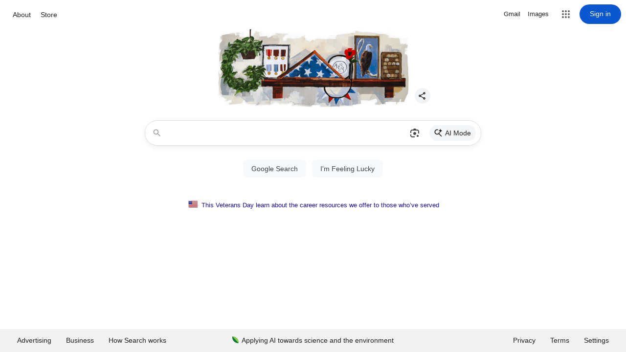

--- FILE ---
content_type: text/html; charset=utf-8
request_url: https://903threads.com/products/melissa-tx-coach-kenny-deel-stadium-pre-order
body_size: 50822
content:
<!doctype html>
<html class="js" lang="en">
  <head><!--Content in content_for_header -->
<!--LayoutHub-Embed--><link rel="stylesheet" type="text/css" href="data:text/css;base64," media="all">
<!--LH--><!--/LayoutHub-Embed--><meta charset="utf-8">
    <meta http-equiv="X-UA-Compatible" content="IE=edge">
    <meta name="viewport" content="width=device-width,initial-scale=1">
    <meta name="theme-color" content="">
    <link rel="canonical" href="https://903threads.com/products/melissa-tx-coach-kenny-deel-stadium-pre-order"><link rel="icon" type="image/png" href="//903threads.com/cdn/shop/files/903threadssign.png?crop=center&height=32&v=1739913025&width=32"><link rel="preconnect" href="https://fonts.shopifycdn.com" crossorigin><title>
      Melissa, TX - Coach Kenny Deel Stadium
 &ndash; 903 Threads</title>

    
      <meta name="description" content="Bella + Canvas Sponge Fleece Drop Shoulder Sweatshirt; unisex fit, true to size!  Bella + Canvas Shirts; unisex fit, true to size!  Imprint is screen printed by hand or DTG; NOT a transfer or vinyl!  ">
    

    

<meta property="og:site_name" content="903 Threads">
<meta property="og:url" content="https://903threads.com/products/melissa-tx-coach-kenny-deel-stadium-pre-order">
<meta property="og:title" content="Melissa, TX - Coach Kenny Deel Stadium">
<meta property="og:type" content="product">
<meta property="og:description" content="Bella + Canvas Sponge Fleece Drop Shoulder Sweatshirt; unisex fit, true to size!  Bella + Canvas Shirts; unisex fit, true to size!  Imprint is screen printed by hand or DTG; NOT a transfer or vinyl!  "><meta property="og:image" content="http://903threads.com/cdn/shop/products/melissaupdated.jpg?v=1664723125">
  <meta property="og:image:secure_url" content="https://903threads.com/cdn/shop/products/melissaupdated.jpg?v=1664723125">
  <meta property="og:image:width" content="4764">
  <meta property="og:image:height" content="3272"><meta property="og:price:amount" content="45.00">
  <meta property="og:price:currency" content="USD"><meta name="twitter:card" content="summary_large_image">
<meta name="twitter:title" content="Melissa, TX - Coach Kenny Deel Stadium">
<meta name="twitter:description" content="Bella + Canvas Sponge Fleece Drop Shoulder Sweatshirt; unisex fit, true to size!  Bella + Canvas Shirts; unisex fit, true to size!  Imprint is screen printed by hand or DTG; NOT a transfer or vinyl!  ">


    <script src="//903threads.com/cdn/shop/t/14/assets/constants.js?v=132983761750457495441739996998" defer="defer"></script>
    <script src="//903threads.com/cdn/shop/t/14/assets/pubsub.js?v=158357773527763999511739996999" defer="defer"></script>
    <script src="//903threads.com/cdn/shop/t/14/assets/global.js?v=152862011079830610291739996998" defer="defer"></script>
    <script src="//903threads.com/cdn/shop/t/14/assets/details-disclosure.js?v=13653116266235556501739996998" defer="defer"></script>
    <script src="//903threads.com/cdn/shop/t/14/assets/details-modal.js?v=25581673532751508451739996998" defer="defer"></script>
    <script src="//903threads.com/cdn/shop/t/14/assets/search-form.js?v=133129549252120666541739997000" defer="defer"></script><script src="//903threads.com/cdn/shop/t/14/assets/animations.js?v=88693664871331136111739996997" defer="defer"></script><script>window.performance && window.performance.mark && window.performance.mark('shopify.content_for_header.start');</script><meta name="google-site-verification" content="nV83lWAZmqnvvhhejpwEmfgqw3Z_iliAXo_YRhjuAyI">
<meta id="shopify-digital-wallet" name="shopify-digital-wallet" content="/55477567683/digital_wallets/dialog">
<meta name="shopify-checkout-api-token" content="990b478f01a287f0967f62b4fd96f0fd">
<meta id="in-context-paypal-metadata" data-shop-id="55477567683" data-venmo-supported="false" data-environment="production" data-locale="en_US" data-paypal-v4="true" data-currency="USD">
<link rel="alternate" type="application/json+oembed" href="https://903threads.com/products/melissa-tx-coach-kenny-deel-stadium-pre-order.oembed">
<script async="async" src="/checkouts/internal/preloads.js?locale=en-US"></script>
<link rel="preconnect" href="https://shop.app" crossorigin="anonymous">
<script async="async" src="https://shop.app/checkouts/internal/preloads.js?locale=en-US&shop_id=55477567683" crossorigin="anonymous"></script>
<script id="apple-pay-shop-capabilities" type="application/json">{"shopId":55477567683,"countryCode":"US","currencyCode":"USD","merchantCapabilities":["supports3DS"],"merchantId":"gid:\/\/shopify\/Shop\/55477567683","merchantName":"903 Threads","requiredBillingContactFields":["postalAddress","email"],"requiredShippingContactFields":["postalAddress","email"],"shippingType":"shipping","supportedNetworks":["visa","masterCard","amex","discover","elo","jcb"],"total":{"type":"pending","label":"903 Threads","amount":"1.00"},"shopifyPaymentsEnabled":true,"supportsSubscriptions":true}</script>
<script id="shopify-features" type="application/json">{"accessToken":"990b478f01a287f0967f62b4fd96f0fd","betas":["rich-media-storefront-analytics"],"domain":"903threads.com","predictiveSearch":true,"shopId":55477567683,"locale":"en"}</script>
<script>var Shopify = Shopify || {};
Shopify.shop = "903-threads.myshopify.com";
Shopify.locale = "en";
Shopify.currency = {"active":"USD","rate":"1.0"};
Shopify.country = "US";
Shopify.theme = {"name":"Studio","id":176291250490,"schema_name":"Studio","schema_version":"15.2.0","theme_store_id":1431,"role":"main"};
Shopify.theme.handle = "null";
Shopify.theme.style = {"id":null,"handle":null};
Shopify.cdnHost = "903threads.com/cdn";
Shopify.routes = Shopify.routes || {};
Shopify.routes.root = "/";</script>
<script type="module">!function(o){(o.Shopify=o.Shopify||{}).modules=!0}(window);</script>
<script>!function(o){function n(){var o=[];function n(){o.push(Array.prototype.slice.apply(arguments))}return n.q=o,n}var t=o.Shopify=o.Shopify||{};t.loadFeatures=n(),t.autoloadFeatures=n()}(window);</script>
<script>
  window.ShopifyPay = window.ShopifyPay || {};
  window.ShopifyPay.apiHost = "shop.app\/pay";
  window.ShopifyPay.redirectState = null;
</script>
<script id="shop-js-analytics" type="application/json">{"pageType":"product"}</script>
<script defer="defer" async type="module" src="//903threads.com/cdn/shopifycloud/shop-js/modules/v2/client.init-shop-cart-sync_COMZFrEa.en.esm.js"></script>
<script defer="defer" async type="module" src="//903threads.com/cdn/shopifycloud/shop-js/modules/v2/chunk.common_CdXrxk3f.esm.js"></script>
<script type="module">
  await import("//903threads.com/cdn/shopifycloud/shop-js/modules/v2/client.init-shop-cart-sync_COMZFrEa.en.esm.js");
await import("//903threads.com/cdn/shopifycloud/shop-js/modules/v2/chunk.common_CdXrxk3f.esm.js");

  window.Shopify.SignInWithShop?.initShopCartSync?.({"fedCMEnabled":true,"windoidEnabled":true});

</script>
<script defer="defer" async type="module" src="//903threads.com/cdn/shopifycloud/shop-js/modules/v2/client.payment-terms_D7XnU2ez.en.esm.js"></script>
<script defer="defer" async type="module" src="//903threads.com/cdn/shopifycloud/shop-js/modules/v2/chunk.common_CdXrxk3f.esm.js"></script>
<script defer="defer" async type="module" src="//903threads.com/cdn/shopifycloud/shop-js/modules/v2/chunk.modal_C89cmTvN.esm.js"></script>
<script type="module">
  await import("//903threads.com/cdn/shopifycloud/shop-js/modules/v2/client.payment-terms_D7XnU2ez.en.esm.js");
await import("//903threads.com/cdn/shopifycloud/shop-js/modules/v2/chunk.common_CdXrxk3f.esm.js");
await import("//903threads.com/cdn/shopifycloud/shop-js/modules/v2/chunk.modal_C89cmTvN.esm.js");

  
</script>
<script>
  window.Shopify = window.Shopify || {};
  if (!window.Shopify.featureAssets) window.Shopify.featureAssets = {};
  window.Shopify.featureAssets['shop-js'] = {"shop-cart-sync":["modules/v2/client.shop-cart-sync_CRSPkpKa.en.esm.js","modules/v2/chunk.common_CdXrxk3f.esm.js"],"shop-button":["modules/v2/client.shop-button_B6dBoDg5.en.esm.js","modules/v2/chunk.common_CdXrxk3f.esm.js"],"init-windoid":["modules/v2/client.init-windoid_hXardXh0.en.esm.js","modules/v2/chunk.common_CdXrxk3f.esm.js"],"shop-cash-offers":["modules/v2/client.shop-cash-offers_p6Pw3nax.en.esm.js","modules/v2/chunk.common_CdXrxk3f.esm.js","modules/v2/chunk.modal_C89cmTvN.esm.js"],"init-fed-cm":["modules/v2/client.init-fed-cm_DO1JVZ96.en.esm.js","modules/v2/chunk.common_CdXrxk3f.esm.js"],"init-shop-email-lookup-coordinator":["modules/v2/client.init-shop-email-lookup-coordinator_jpxQlUsx.en.esm.js","modules/v2/chunk.common_CdXrxk3f.esm.js"],"shop-toast-manager":["modules/v2/client.shop-toast-manager_C-K0q6-t.en.esm.js","modules/v2/chunk.common_CdXrxk3f.esm.js"],"shop-login-button":["modules/v2/client.shop-login-button_BHRMsoBb.en.esm.js","modules/v2/chunk.common_CdXrxk3f.esm.js","modules/v2/chunk.modal_C89cmTvN.esm.js"],"pay-button":["modules/v2/client.pay-button_CRuQ9trT.en.esm.js","modules/v2/chunk.common_CdXrxk3f.esm.js"],"init-shop-cart-sync":["modules/v2/client.init-shop-cart-sync_COMZFrEa.en.esm.js","modules/v2/chunk.common_CdXrxk3f.esm.js"],"init-customer-accounts-sign-up":["modules/v2/client.init-customer-accounts-sign-up_Q1yheB3t.en.esm.js","modules/v2/client.shop-login-button_BHRMsoBb.en.esm.js","modules/v2/chunk.common_CdXrxk3f.esm.js","modules/v2/chunk.modal_C89cmTvN.esm.js"],"avatar":["modules/v2/client.avatar_BTnouDA3.en.esm.js"],"init-customer-accounts":["modules/v2/client.init-customer-accounts_B5rMd0lj.en.esm.js","modules/v2/client.shop-login-button_BHRMsoBb.en.esm.js","modules/v2/chunk.common_CdXrxk3f.esm.js","modules/v2/chunk.modal_C89cmTvN.esm.js"],"init-shop-for-new-customer-accounts":["modules/v2/client.init-shop-for-new-customer-accounts_BNQiNx4m.en.esm.js","modules/v2/client.shop-login-button_BHRMsoBb.en.esm.js","modules/v2/chunk.common_CdXrxk3f.esm.js","modules/v2/chunk.modal_C89cmTvN.esm.js"],"checkout-modal":["modules/v2/client.checkout-modal_DtXVhFgQ.en.esm.js","modules/v2/chunk.common_CdXrxk3f.esm.js","modules/v2/chunk.modal_C89cmTvN.esm.js"],"shop-follow-button":["modules/v2/client.shop-follow-button_CV5C02lv.en.esm.js","modules/v2/chunk.common_CdXrxk3f.esm.js","modules/v2/chunk.modal_C89cmTvN.esm.js"],"shop-login":["modules/v2/client.shop-login_Bz_Zm_XZ.en.esm.js","modules/v2/chunk.common_CdXrxk3f.esm.js","modules/v2/chunk.modal_C89cmTvN.esm.js"],"lead-capture":["modules/v2/client.lead-capture_CmGCXBh3.en.esm.js","modules/v2/chunk.common_CdXrxk3f.esm.js","modules/v2/chunk.modal_C89cmTvN.esm.js"],"payment-terms":["modules/v2/client.payment-terms_D7XnU2ez.en.esm.js","modules/v2/chunk.common_CdXrxk3f.esm.js","modules/v2/chunk.modal_C89cmTvN.esm.js"]};
</script>
<script>(function() {
  var isLoaded = false;
  function asyncLoad() {
    if (isLoaded) return;
    isLoaded = true;
    var urls = ["https:\/\/static-us.afterpay.com\/shopify\/afterpay-attract\/afterpay-attract-widget.js?shop=903-threads.myshopify.com","https:\/\/d1639lhkj5l89m.cloudfront.net\/js\/storefront\/uppromote.js?shop=903-threads.myshopify.com","https:\/\/chimpstatic.com\/mcjs-connected\/js\/users\/37ab092e5aa608b3a52954dec\/e3abb55079864741508270ce3.js?shop=903-threads.myshopify.com","https:\/\/app.layouthub.com\/shopify\/layouthub.js?shop=903-threads.myshopify.com"];
    for (var i = 0; i < urls.length; i++) {
      var s = document.createElement('script');
      s.type = 'text/javascript';
      s.async = true;
      s.src = urls[i];
      var x = document.getElementsByTagName('script')[0];
      x.parentNode.insertBefore(s, x);
    }
  };
  if(window.attachEvent) {
    window.attachEvent('onload', asyncLoad);
  } else {
    window.addEventListener('load', asyncLoad, false);
  }
})();</script>
<script id="__st">var __st={"a":55477567683,"offset":-21600,"reqid":"4cd54fd7-c867-4fb1-9a64-24ee79d7470e-1762906106","pageurl":"903threads.com\/products\/melissa-tx-coach-kenny-deel-stadium-pre-order","u":"4df2a41f6149","p":"product","rtyp":"product","rid":7419767357635};</script>
<script>window.ShopifyPaypalV4VisibilityTracking = true;</script>
<script id="captcha-bootstrap">!function(){'use strict';const t='contact',e='account',n='new_comment',o=[[t,t],['blogs',n],['comments',n],[t,'customer']],c=[[e,'customer_login'],[e,'guest_login'],[e,'recover_customer_password'],[e,'create_customer']],r=t=>t.map((([t,e])=>`form[action*='/${t}']:not([data-nocaptcha='true']) input[name='form_type'][value='${e}']`)).join(','),a=t=>()=>t?[...document.querySelectorAll(t)].map((t=>t.form)):[];function s(){const t=[...o],e=r(t);return a(e)}const i='password',u='form_key',d=['recaptcha-v3-token','g-recaptcha-response','h-captcha-response',i],f=()=>{try{return window.sessionStorage}catch{return}},m='__shopify_v',_=t=>t.elements[u];function p(t,e,n=!1){try{const o=window.sessionStorage,c=JSON.parse(o.getItem(e)),{data:r}=function(t){const{data:e,action:n}=t;return t[m]||n?{data:e,action:n}:{data:t,action:n}}(c);for(const[e,n]of Object.entries(r))t.elements[e]&&(t.elements[e].value=n);n&&o.removeItem(e)}catch(o){console.error('form repopulation failed',{error:o})}}const l='form_type',E='cptcha';function T(t){t.dataset[E]=!0}const w=window,h=w.document,L='Shopify',v='ce_forms',y='captcha';let A=!1;((t,e)=>{const n=(g='f06e6c50-85a8-45c8-87d0-21a2b65856fe',I='https://cdn.shopify.com/shopifycloud/storefront-forms-hcaptcha/ce_storefront_forms_captcha_hcaptcha.v1.5.2.iife.js',D={infoText:'Protected by hCaptcha',privacyText:'Privacy',termsText:'Terms'},(t,e,n)=>{const o=w[L][v],c=o.bindForm;if(c)return c(t,g,e,D).then(n);var r;o.q.push([[t,g,e,D],n]),r=I,A||(h.body.append(Object.assign(h.createElement('script'),{id:'captcha-provider',async:!0,src:r})),A=!0)});var g,I,D;w[L]=w[L]||{},w[L][v]=w[L][v]||{},w[L][v].q=[],w[L][y]=w[L][y]||{},w[L][y].protect=function(t,e){n(t,void 0,e),T(t)},Object.freeze(w[L][y]),function(t,e,n,w,h,L){const[v,y,A,g]=function(t,e,n){const i=e?o:[],u=t?c:[],d=[...i,...u],f=r(d),m=r(i),_=r(d.filter((([t,e])=>n.includes(e))));return[a(f),a(m),a(_),s()]}(w,h,L),I=t=>{const e=t.target;return e instanceof HTMLFormElement?e:e&&e.form},D=t=>v().includes(t);t.addEventListener('submit',(t=>{const e=I(t);if(!e)return;const n=D(e)&&!e.dataset.hcaptchaBound&&!e.dataset.recaptchaBound,o=_(e),c=g().includes(e)&&(!o||!o.value);(n||c)&&t.preventDefault(),c&&!n&&(function(t){try{if(!f())return;!function(t){const e=f();if(!e)return;const n=_(t);if(!n)return;const o=n.value;o&&e.removeItem(o)}(t);const e=Array.from(Array(32),(()=>Math.random().toString(36)[2])).join('');!function(t,e){_(t)||t.append(Object.assign(document.createElement('input'),{type:'hidden',name:u})),t.elements[u].value=e}(t,e),function(t,e){const n=f();if(!n)return;const o=[...t.querySelectorAll(`input[type='${i}']`)].map((({name:t})=>t)),c=[...d,...o],r={};for(const[a,s]of new FormData(t).entries())c.includes(a)||(r[a]=s);n.setItem(e,JSON.stringify({[m]:1,action:t.action,data:r}))}(t,e)}catch(e){console.error('failed to persist form',e)}}(e),e.submit())}));const S=(t,e)=>{t&&!t.dataset[E]&&(n(t,e.some((e=>e===t))),T(t))};for(const o of['focusin','change'])t.addEventListener(o,(t=>{const e=I(t);D(e)&&S(e,y())}));const B=e.get('form_key'),M=e.get(l),P=B&&M;t.addEventListener('DOMContentLoaded',(()=>{const t=y();if(P)for(const e of t)e.elements[l].value===M&&p(e,B);[...new Set([...A(),...v().filter((t=>'true'===t.dataset.shopifyCaptcha))])].forEach((e=>S(e,t)))}))}(h,new URLSearchParams(w.location.search),n,t,e,['guest_login'])})(!0,!0)}();</script>
<script integrity="sha256-52AcMU7V7pcBOXWImdc/TAGTFKeNjmkeM1Pvks/DTgc=" data-source-attribution="shopify.loadfeatures" defer="defer" src="//903threads.com/cdn/shopifycloud/storefront/assets/storefront/load_feature-81c60534.js" crossorigin="anonymous"></script>
<script crossorigin="anonymous" defer="defer" src="//903threads.com/cdn/shopifycloud/storefront/assets/shopify_pay/storefront-65b4c6d7.js?v=20250812"></script>
<script data-source-attribution="shopify.dynamic_checkout.dynamic.init">var Shopify=Shopify||{};Shopify.PaymentButton=Shopify.PaymentButton||{isStorefrontPortableWallets:!0,init:function(){window.Shopify.PaymentButton.init=function(){};var t=document.createElement("script");t.src="https://903threads.com/cdn/shopifycloud/portable-wallets/latest/portable-wallets.en.js",t.type="module",document.head.appendChild(t)}};
</script>
<script data-source-attribution="shopify.dynamic_checkout.buyer_consent">
  function portableWalletsHideBuyerConsent(e){var t=document.getElementById("shopify-buyer-consent"),n=document.getElementById("shopify-subscription-policy-button");t&&n&&(t.classList.add("hidden"),t.setAttribute("aria-hidden","true"),n.removeEventListener("click",e))}function portableWalletsShowBuyerConsent(e){var t=document.getElementById("shopify-buyer-consent"),n=document.getElementById("shopify-subscription-policy-button");t&&n&&(t.classList.remove("hidden"),t.removeAttribute("aria-hidden"),n.addEventListener("click",e))}window.Shopify?.PaymentButton&&(window.Shopify.PaymentButton.hideBuyerConsent=portableWalletsHideBuyerConsent,window.Shopify.PaymentButton.showBuyerConsent=portableWalletsShowBuyerConsent);
</script>
<script>
  function portableWalletsCleanup(e){e&&e.src&&console.error("Failed to load portable wallets script "+e.src);var t=document.querySelectorAll("shopify-accelerated-checkout .shopify-payment-button__skeleton, shopify-accelerated-checkout-cart .wallet-cart-button__skeleton"),e=document.getElementById("shopify-buyer-consent");for(let e=0;e<t.length;e++)t[e].remove();e&&e.remove()}function portableWalletsNotLoadedAsModule(e){e instanceof ErrorEvent&&"string"==typeof e.message&&e.message.includes("import.meta")&&"string"==typeof e.filename&&e.filename.includes("portable-wallets")&&(window.removeEventListener("error",portableWalletsNotLoadedAsModule),window.Shopify.PaymentButton.failedToLoad=e,"loading"===document.readyState?document.addEventListener("DOMContentLoaded",window.Shopify.PaymentButton.init):window.Shopify.PaymentButton.init())}window.addEventListener("error",portableWalletsNotLoadedAsModule);
</script>

<script type="module" src="https://903threads.com/cdn/shopifycloud/portable-wallets/latest/portable-wallets.en.js" onError="portableWalletsCleanup(this)" crossorigin="anonymous"></script>
<script nomodule>
  document.addEventListener("DOMContentLoaded", portableWalletsCleanup);
</script>

<link id="shopify-accelerated-checkout-styles" rel="stylesheet" media="screen" href="https://903threads.com/cdn/shopifycloud/portable-wallets/latest/accelerated-checkout-backwards-compat.css" crossorigin="anonymous">
<style id="shopify-accelerated-checkout-cart">
        #shopify-buyer-consent {
  margin-top: 1em;
  display: inline-block;
  width: 100%;
}

#shopify-buyer-consent.hidden {
  display: none;
}

#shopify-subscription-policy-button {
  background: none;
  border: none;
  padding: 0;
  text-decoration: underline;
  font-size: inherit;
  cursor: pointer;
}

#shopify-subscription-policy-button::before {
  box-shadow: none;
}

      </style>
<script id="sections-script" data-sections="header" defer="defer" src="//903threads.com/cdn/shop/t/14/compiled_assets/scripts.js?1170"></script>
<script>window.performance && window.performance.mark && window.performance.mark('shopify.content_for_header.end');</script>


    <style data-shopify>
      @font-face {
  font-family: Quicksand;
  font-weight: 400;
  font-style: normal;
  font-display: swap;
  src: url("//903threads.com/cdn/fonts/quicksand/quicksand_n4.bf8322a9d1da765aa396ad7b6eeb81930a6214de.woff2") format("woff2"),
       url("//903threads.com/cdn/fonts/quicksand/quicksand_n4.fa4cbd232d3483059e72b11f7239959a64c98426.woff") format("woff");
}

      @font-face {
  font-family: Quicksand;
  font-weight: 700;
  font-style: normal;
  font-display: swap;
  src: url("//903threads.com/cdn/fonts/quicksand/quicksand_n7.d375fe11182475f82f7bb6306a0a0e4018995610.woff2") format("woff2"),
       url("//903threads.com/cdn/fonts/quicksand/quicksand_n7.8ac2ae2fc4b90ef79aaa7aedb927d39f9f9aa3f4.woff") format("woff");
}

      
      
      @font-face {
  font-family: Oswald;
  font-weight: 400;
  font-style: normal;
  font-display: swap;
  src: url("//903threads.com/cdn/fonts/oswald/oswald_n4.7760ed7a63e536050f64bb0607ff70ce07a480bd.woff2") format("woff2"),
       url("//903threads.com/cdn/fonts/oswald/oswald_n4.ae5e497f60fc686568afe76e9ff1872693c533e9.woff") format("woff");
}


      
        :root,
        .color-scheme-1 {
          --color-background: 255,255,255;
        
          --gradient-background: #ffffff;
        

        

        --color-foreground: 0,0,0;
        --color-background-contrast: 191,191,191;
        --color-shadow: 0,0,0;
        --color-button: 0,0,0;
        --color-button-text: 255,255,255;
        --color-secondary-button: 255,255,255;
        --color-secondary-button-text: 0,0,0;
        --color-link: 0,0,0;
        --color-badge-foreground: 0,0,0;
        --color-badge-background: 255,255,255;
        --color-badge-border: 0,0,0;
        --payment-terms-background-color: rgb(255 255 255);
      }
      
        
        .color-scheme-2 {
          --color-background: 235,236,237;
        
          --gradient-background: #ebeced;
        

        

        --color-foreground: 16,57,72;
        --color-background-contrast: 168,172,177;
        --color-shadow: 16,57,72;
        --color-button: 16,57,72;
        --color-button-text: 235,236,237;
        --color-secondary-button: 235,236,237;
        --color-secondary-button-text: 16,57,72;
        --color-link: 16,57,72;
        --color-badge-foreground: 16,57,72;
        --color-badge-background: 235,236,237;
        --color-badge-border: 16,57,72;
        --payment-terms-background-color: rgb(235 236 237);
      }
      
        
        .color-scheme-3 {
          --color-background: 0,0,0;
        
          --gradient-background: #000000;
        

        

        --color-foreground: 252,252,252;
        --color-background-contrast: 128,128,128;
        --color-shadow: 0,0,0;
        --color-button: 252,252,252;
        --color-button-text: 0,0,0;
        --color-secondary-button: 0,0,0;
        --color-secondary-button-text: 252,252,252;
        --color-link: 252,252,252;
        --color-badge-foreground: 252,252,252;
        --color-badge-background: 0,0,0;
        --color-badge-border: 252,252,252;
        --payment-terms-background-color: rgb(0 0 0);
      }
      
        
        .color-scheme-4 {
          --color-background: 188,86,49;
        
          --gradient-background: #bc5631;
        

        

        --color-foreground: 252,252,252;
        --color-background-contrast: 87,40,23;
        --color-shadow: 16,57,72;
        --color-button: 252,252,252;
        --color-button-text: 188,86,49;
        --color-secondary-button: 188,86,49;
        --color-secondary-button-text: 252,252,252;
        --color-link: 252,252,252;
        --color-badge-foreground: 252,252,252;
        --color-badge-background: 188,86,49;
        --color-badge-border: 252,252,252;
        --payment-terms-background-color: rgb(188 86 49);
      }
      
        
        .color-scheme-5 {
          --color-background: 24,86,108;
        
          --gradient-background: #18566c;
        

        

        --color-foreground: 252,252,252;
        --color-background-contrast: 1,3,4;
        --color-shadow: 16,57,72;
        --color-button: 252,252,252;
        --color-button-text: 24,86,108;
        --color-secondary-button: 24,86,108;
        --color-secondary-button-text: 252,252,252;
        --color-link: 252,252,252;
        --color-badge-foreground: 252,252,252;
        --color-badge-background: 24,86,108;
        --color-badge-border: 252,252,252;
        --payment-terms-background-color: rgb(24 86 108);
      }
      

      body, .color-scheme-1, .color-scheme-2, .color-scheme-3, .color-scheme-4, .color-scheme-5 {
        color: rgba(var(--color-foreground), 0.75);
        background-color: rgb(var(--color-background));
      }

      :root {
        --font-body-family: Quicksand, sans-serif;
        --font-body-style: normal;
        --font-body-weight: 400;
        --font-body-weight-bold: 700;

        --font-heading-family: Oswald, sans-serif;
        --font-heading-style: normal;
        --font-heading-weight: 400;

        --font-body-scale: 1.1;
        --font-heading-scale: 1.0909090909090908;

        --media-padding: px;
        --media-border-opacity: 0.1;
        --media-border-width: 0px;
        --media-radius: 0px;
        --media-shadow-opacity: 0.0;
        --media-shadow-horizontal-offset: 0px;
        --media-shadow-vertical-offset: 4px;
        --media-shadow-blur-radius: 5px;
        --media-shadow-visible: 0;

        --page-width: 120rem;
        --page-width-margin: 0rem;

        --product-card-image-padding: 0.0rem;
        --product-card-corner-radius: 1.8rem;
        --product-card-text-alignment: center;
        --product-card-border-width: 0.0rem;
        --product-card-border-opacity: 0.15;
        --product-card-shadow-opacity: 0.0;
        --product-card-shadow-visible: 0;
        --product-card-shadow-horizontal-offset: 0.0rem;
        --product-card-shadow-vertical-offset: 0.4rem;
        --product-card-shadow-blur-radius: 0.5rem;

        --collection-card-image-padding: 0.0rem;
        --collection-card-corner-radius: 0.0rem;
        --collection-card-text-alignment: center;
        --collection-card-border-width: 0.0rem;
        --collection-card-border-opacity: 0.1;
        --collection-card-shadow-opacity: 0.0;
        --collection-card-shadow-visible: 0;
        --collection-card-shadow-horizontal-offset: 0.0rem;
        --collection-card-shadow-vertical-offset: 0.4rem;
        --collection-card-shadow-blur-radius: 0.5rem;

        --blog-card-image-padding: 0.0rem;
        --blog-card-corner-radius: 0.0rem;
        --blog-card-text-alignment: center;
        --blog-card-border-width: 0.0rem;
        --blog-card-border-opacity: 0.1;
        --blog-card-shadow-opacity: 0.0;
        --blog-card-shadow-visible: 0;
        --blog-card-shadow-horizontal-offset: 0.0rem;
        --blog-card-shadow-vertical-offset: 0.4rem;
        --blog-card-shadow-blur-radius: 0.5rem;

        --badge-corner-radius: 4.0rem;

        --popup-border-width: 0px;
        --popup-border-opacity: 0.1;
        --popup-corner-radius: 0px;
        --popup-shadow-opacity: 0.1;
        --popup-shadow-horizontal-offset: 6px;
        --popup-shadow-vertical-offset: 6px;
        --popup-shadow-blur-radius: 25px;

        --drawer-border-width: 1px;
        --drawer-border-opacity: 0.1;
        --drawer-shadow-opacity: 0.0;
        --drawer-shadow-horizontal-offset: 0px;
        --drawer-shadow-vertical-offset: 4px;
        --drawer-shadow-blur-radius: 5px;

        --spacing-sections-desktop: 0px;
        --spacing-sections-mobile: 0px;

        --grid-desktop-vertical-spacing: 40px;
        --grid-desktop-horizontal-spacing: 40px;
        --grid-mobile-vertical-spacing: 20px;
        --grid-mobile-horizontal-spacing: 20px;

        --text-boxes-border-opacity: 0.1;
        --text-boxes-border-width: 0px;
        --text-boxes-radius: 0px;
        --text-boxes-shadow-opacity: 0.0;
        --text-boxes-shadow-visible: 0;
        --text-boxes-shadow-horizontal-offset: 0px;
        --text-boxes-shadow-vertical-offset: 4px;
        --text-boxes-shadow-blur-radius: 5px;

        --buttons-radius: 40px;
        --buttons-radius-outset: 41px;
        --buttons-border-width: 1px;
        --buttons-border-opacity: 1.0;
        --buttons-shadow-opacity: 0.1;
        --buttons-shadow-visible: 1;
        --buttons-shadow-horizontal-offset: 2px;
        --buttons-shadow-vertical-offset: 2px;
        --buttons-shadow-blur-radius: 5px;
        --buttons-border-offset: 0.3px;

        --inputs-radius: 2px;
        --inputs-border-width: 1px;
        --inputs-border-opacity: 0.15;
        --inputs-shadow-opacity: 0.05;
        --inputs-shadow-horizontal-offset: 2px;
        --inputs-margin-offset: 2px;
        --inputs-shadow-vertical-offset: 2px;
        --inputs-shadow-blur-radius: 5px;
        --inputs-radius-outset: 3px;

        --variant-pills-radius: 40px;
        --variant-pills-border-width: 1px;
        --variant-pills-border-opacity: 0.55;
        --variant-pills-shadow-opacity: 0.0;
        --variant-pills-shadow-horizontal-offset: 0px;
        --variant-pills-shadow-vertical-offset: 4px;
        --variant-pills-shadow-blur-radius: 5px;
      }

      *,
      *::before,
      *::after {
        box-sizing: inherit;
      }

      html {
        box-sizing: border-box;
        font-size: calc(var(--font-body-scale) * 62.5%);
        height: 100%;
      }

      body {
        display: grid;
        grid-template-rows: auto auto 1fr auto;
        grid-template-columns: 100%;
        min-height: 100%;
        margin: 0;
        font-size: 1.5rem;
        letter-spacing: 0.06rem;
        line-height: calc(1 + 0.8 / var(--font-body-scale));
        font-family: var(--font-body-family);
        font-style: var(--font-body-style);
        font-weight: var(--font-body-weight);
      }

      @media screen and (min-width: 750px) {
        body {
          font-size: 1.6rem;
        }
      }
    </style>

    <link href="//903threads.com/cdn/shop/t/14/assets/base.css?v=150975513159551316921747846648" rel="stylesheet" type="text/css" media="all" />
    <link rel="stylesheet" href="//903threads.com/cdn/shop/t/14/assets/component-cart-items.css?v=123238115697927560811739996998" media="print" onload="this.media='all'">
      <link rel="preload" as="font" href="//903threads.com/cdn/fonts/quicksand/quicksand_n4.bf8322a9d1da765aa396ad7b6eeb81930a6214de.woff2" type="font/woff2" crossorigin>
      

      <link rel="preload" as="font" href="//903threads.com/cdn/fonts/oswald/oswald_n4.7760ed7a63e536050f64bb0607ff70ce07a480bd.woff2" type="font/woff2" crossorigin>
      
<link
        rel="stylesheet"
        href="//903threads.com/cdn/shop/t/14/assets/component-predictive-search.css?v=118923337488134913561739996998"
        media="print"
        onload="this.media='all'"
      ><script>
      if (Shopify.designMode) {
        document.documentElement.classList.add('shopify-design-mode');
      }
    </script>
  


<script>
  document.addEventListener("DOMContentLoaded", function(event) {
    const style = document.getElementById('wsg-custom-style');
    if (typeof window.isWsgCustomer != "undefined" && isWsgCustomer) {
      style.innerHTML = `
        ${style.innerHTML} 
        /* A friend of hideWsg - this will _show_ only for wsg customers. Add class to an element to use */
        .showWsg {
          display: unset;
        }
        /* wholesale only CSS */
        .additional-checkout-buttons, .shopify-payment-button {
          display: none !important;
        }
        .wsg-proxy-container select {
          background-color: 
          ${
        document.querySelector('input').style.backgroundColor
          ? document.querySelector('input').style.backgroundColor
          : 'white'
        } !important;
        }
      `;
    } else {
      style.innerHTML = `
        ${style.innerHTML}
        /* Add CSS rules here for NOT wsg customers - great to hide elements from retail when we can't access the code driving the element */
        
      `;
    }

    if (typeof window.embedButtonBg !== undefined && typeof window.embedButtonText !== undefined && window.embedButtonBg !== window.embedButtonText) {
      style.innerHTML = `
        ${style.innerHTML}
        .wsg-button-fix {
          background: ${embedButtonBg} !important;
          border-color: ${embedButtonBg} !important;
          color: ${embedButtonText} !important;
        }
      `;
    }

    // =========================
    //         CUSTOM JS
    // ==========================
    if (document.querySelector(".wsg-proxy-container")) {
      initNodeObserver(wsgCustomJs);
    }
  })

  function wsgCustomJs() {

    // update button classes
    const button = document.querySelectorAll(".wsg-button-fix");
    let buttonClass = "xxButtonClassesHerexx";
    buttonClass = buttonClass.split(" ");
    for (let i = 0; i < button.length; i++) {
      button[i].classList.add(... buttonClass);
    }

    // wsgCustomJs window placeholder
    // update secondary btn color on proxy cart
    if (document.getElementById("wsg-checkout-one")) {
      const checkoutButton = document.getElementById("wsg-checkout-one");
      let wsgBtnColor = window.getComputedStyle(checkoutButton).backgroundColor;
      let wsgBtnBackground = "none";
      let wsgBtnBorder = "thin solid " + wsgBtnColor;
      let wsgBtnPadding = window.getComputedStyle(checkoutButton).padding;
      let spofBtn = document.querySelectorAll(".spof-btn");
      for (let i = 0; i < spofBtn.length; i++) {
        spofBtn[i].style.background = wsgBtnBackground;
        spofBtn[i].style.color = wsgBtnColor;
        spofBtn[i].style.border = wsgBtnBorder;
        spofBtn[i].style.padding = wsgBtnPadding;
      }
    }

    // update Quick Order Form label
    if (typeof window.embedSPOFLabel != "undefined" && embedSPOFLabel) {
      document.querySelectorAll(".spof-btn").forEach(function(spofBtn) {
        spofBtn.removeAttribute("data-translation-selector");
        spofBtn.innerHTML = embedSPOFLabel;
      });
    }
  }

  function initNodeObserver(onChangeNodeCallback) {

    // Select the node that will be observed for mutations
    const targetNode = document.querySelector(".wsg-proxy-container");

    // Options for the observer (which mutations to observe)
    const config = {
      attributes: true,
      childList: true,
      subtree: true
    };

    // Callback function to execute when mutations are observed
    const callback = function(mutationsList, observer) {
      for (const mutation of mutationsList) {
        if (mutation.type === 'childList') {
          onChangeNodeCallback();
          observer.disconnect();
        }
      }
    };

    // Create an observer instance linked to the callback function
    const observer = new MutationObserver(callback);

    // Start observing the target node for configured mutations
    observer.observe(targetNode, config);
  }
</script>


<style id="wsg-custom-style">
  /* A friend of hideWsg - this will _show_ only for wsg customers. Add class to an element to use */
  .showWsg {
    display: none;
  }
  /* Signup/login */
  #wsg-signup select,
  #wsg-signup input,
  #wsg-signup textarea {
    height: 46px;
    border: thin solid #d1d1d1;
    padding: 6px 10px;
  }
  #wsg-signup textarea {
    min-height: 100px;
  }
  .wsg-login-input {
    height: 46px;
    border: thin solid #d1d1d1;
    padding: 6px 10px;
  }
  #wsg-signup select {
  }
/*   Quick Order Form */
  .wsg-table td {
    border: none;
    min-width: 150px;
  }
  .wsg-table tr {
    border-bottom: thin solid #d1d1d1; 
    border-left: none;
  }
  .wsg-table input[type="number"] {
    border: thin solid #d1d1d1;
    padding: 5px 15px;
    min-height: 42px;
  }
  #wsg-spof-link a {
    text-decoration: inherit;
    color: inherit;
  }
  .wsg-proxy-container {
    margin-top: 0% !important;
  }
  @media screen and (max-width:768px){
    .wsg-proxy-container .wsg-table input[type="number"] {
        max-width: 80%; 
    }
    .wsg-center img {
      width: 50px !important;
    }
    .wsg-variant-price-area {
      min-width: 70px !important;
    }
  }
  /* Submit button */
  #wsg-cart-update{
    padding: 8px 10px;
    min-height: 45px;
    max-width: 100% !important;
  }
  .wsg-table {
    background: inherit !important;
  }
  .wsg-spof-container-main {
    background: inherit !important;
  }
  /* General fixes */
  .wsg-hide-prices {
    opacity: 0;
  }
  .wsg-ws-only .button {
    margin: 0;
  }
</style>

  <!-- Disable Shopify Best-Sellers Sales Shield code start -->
  
  <!-- Disable Shopify Best-Sellers Sales Shield code End -->
  <!-- BEGIN app block: shopify://apps/vo-product-options/blocks/embed-block/430cbd7b-bd20-4c16-ba41-db6f4c645164 --><script>var bcpo_product={"id":7419767357635,"title":"Melissa, TX - Coach Kenny Deel Stadium","handle":"melissa-tx-coach-kenny-deel-stadium-pre-order","description":"\u003cp\u003eBella + Canvas Sponge Fleece Drop Shoulder Sweatshirt; unisex fit, true to size! \u003c\/p\u003e\n\u003cp\u003eBella + Canvas Shirts; unisex fit, true to size! \u003c\/p\u003e\n\u003cp\u003eImprint is screen printed by hand or DTG; NOT a transfer or vinyl!\u003c\/p\u003e\n\u003cp\u003e \u003c\/p\u003e","published_at":"2022-11-04T17:04:22-05:00","created_at":"2022-09-16T15:48:24-05:00","vendor":"903 Threads","type":"Stadium","tags":[],"price":4500,"price_min":4500,"price_max":4700,"available":true,"price_varies":true,"compare_at_price":null,"compare_at_price_min":0,"compare_at_price_max":0,"compare_at_price_varies":false,"variants":[{"id":42116735598787,"title":"Adult Small \/ Sweatshirt","option1":"Adult Small","option2":"Sweatshirt","option3":null,"sku":null,"requires_shipping":true,"taxable":true,"featured_image":null,"available":true,"name":"Melissa, TX - Coach Kenny Deel Stadium - Adult Small \/ Sweatshirt","public_title":"Adult Small \/ Sweatshirt","options":["Adult Small","Sweatshirt"],"price":4500,"weight":454,"compare_at_price":null,"inventory_management":null,"barcode":"35598787","requires_selling_plan":false,"selling_plan_allocations":[]},{"id":42116735664323,"title":"Adult Medium \/ Sweatshirt","option1":"Adult Medium","option2":"Sweatshirt","option3":null,"sku":null,"requires_shipping":true,"taxable":true,"featured_image":null,"available":true,"name":"Melissa, TX - Coach Kenny Deel Stadium - Adult Medium \/ Sweatshirt","public_title":"Adult Medium \/ Sweatshirt","options":["Adult Medium","Sweatshirt"],"price":4500,"weight":454,"compare_at_price":null,"inventory_management":null,"barcode":"35664323","requires_selling_plan":false,"selling_plan_allocations":[]},{"id":42116735729859,"title":"Adult Large \/ Sweatshirt","option1":"Adult Large","option2":"Sweatshirt","option3":null,"sku":null,"requires_shipping":true,"taxable":true,"featured_image":null,"available":true,"name":"Melissa, TX - Coach Kenny Deel Stadium - Adult Large \/ Sweatshirt","public_title":"Adult Large \/ Sweatshirt","options":["Adult Large","Sweatshirt"],"price":4500,"weight":454,"compare_at_price":null,"inventory_management":null,"barcode":"35729859","requires_selling_plan":false,"selling_plan_allocations":[]},{"id":42116735795395,"title":"Adult XL \/ Sweatshirt","option1":"Adult XL","option2":"Sweatshirt","option3":null,"sku":null,"requires_shipping":true,"taxable":true,"featured_image":null,"available":true,"name":"Melissa, TX - Coach Kenny Deel Stadium - Adult XL \/ Sweatshirt","public_title":"Adult XL \/ Sweatshirt","options":["Adult XL","Sweatshirt"],"price":4500,"weight":454,"compare_at_price":null,"inventory_management":null,"barcode":"35795395","requires_selling_plan":false,"selling_plan_allocations":[]},{"id":42116735860931,"title":"Adult 2X \/ Sweatshirt","option1":"Adult 2X","option2":"Sweatshirt","option3":null,"sku":null,"requires_shipping":true,"taxable":true,"featured_image":null,"available":true,"name":"Melissa, TX - Coach Kenny Deel Stadium - Adult 2X \/ Sweatshirt","public_title":"Adult 2X \/ Sweatshirt","options":["Adult 2X","Sweatshirt"],"price":4700,"weight":454,"compare_at_price":null,"inventory_management":null,"barcode":"35860931","requires_selling_plan":false,"selling_plan_allocations":[]}],"images":["\/\/903threads.com\/cdn\/shop\/products\/melissaupdated.jpg?v=1664723125"],"featured_image":"\/\/903threads.com\/cdn\/shop\/products\/melissaupdated.jpg?v=1664723125","options":["Size","Style"],"media":[{"alt":null,"id":31987740016835,"position":1,"preview_image":{"aspect_ratio":1.456,"height":3272,"width":4764,"src":"\/\/903threads.com\/cdn\/shop\/products\/melissaupdated.jpg?v=1664723125"},"aspect_ratio":1.456,"height":3272,"media_type":"image","src":"\/\/903threads.com\/cdn\/shop\/products\/melissaupdated.jpg?v=1664723125","width":4764}],"requires_selling_plan":false,"selling_plan_groups":[],"content":"\u003cp\u003eBella + Canvas Sponge Fleece Drop Shoulder Sweatshirt; unisex fit, true to size! \u003c\/p\u003e\n\u003cp\u003eBella + Canvas Shirts; unisex fit, true to size! \u003c\/p\u003e\n\u003cp\u003eImprint is screen printed by hand or DTG; NOT a transfer or vinyl!\u003c\/p\u003e\n\u003cp\u003e \u003c\/p\u003e"};  var bcpo_settings=bcpo_settings || {"fallback":"buttons","auto_select":"on","load_main_image":"on","replaceImage":"on","border_style":"round","tooltips":"show","sold_out_style":"transparent","theme":"light","jumbo_colors":"medium","jumbo_images":"medium","circle_swatches":"","inventory_style":"amazon","override_ajax":"on","add_price_addons":"off","theme2":"on","money_format2":"${{amount}} USD","money_format_without_currency":"${{amount}}","show_currency":"off","file_upload_warning":"off","global_auto_image_options":"","global_color_options":"","global_colors":[{"key":"","value":"#ecf42f"}]};var inventory_quantity = [];inventory_quantity.push(-2);inventory_quantity.push(-5);inventory_quantity.push(-2);inventory_quantity.push(-2);inventory_quantity.push(-1);if(bcpo_product) { for (var i = 0; i < bcpo_product.variants.length; i += 1) { bcpo_product.variants[i].inventory_quantity = inventory_quantity[i]; }}window.bcpo = window.bcpo || {}; bcpo.cart = {"note":null,"attributes":{},"original_total_price":0,"total_price":0,"total_discount":0,"total_weight":0.0,"item_count":0,"items":[],"requires_shipping":false,"currency":"USD","items_subtotal_price":0,"cart_level_discount_applications":[],"checkout_charge_amount":0}; bcpo.ogFormData = FormData; bcpo.money_with_currency_format = "${{amount}} USD";bcpo.money_format = "${{amount}}"; if (bcpo_settings) { bcpo_settings.shop_currency = "USD";} else { var bcpo_settings = {shop_currency: "USD" }; }</script>


<!-- END app block --><!-- BEGIN app block: shopify://apps/blockify-fraud-filter/blocks/app_embed/2e3e0ba5-0e70-447a-9ec5-3bf76b5ef12e --> 
 
 
    <script>
      window.blockifyShopIdentifier = "903-threads.myshopify.com";
      window.ipBlockerMetafields = "{\"showOverlayByPass\":true,\"disableSpyExtensions\":true,\"blockUnknownBots\":true,\"activeApp\":true,\"blockByMetafield\":false,\"visitorAnalytic\":true,\"showWatermark\":true}";
      window.blockifyRules = null
      window.ipblockerBlockTemplate = "{\"customCss\":\"#blockify---container{--bg-blockify: #fff;position:relative}#blockify---container::after{content:'';position:absolute;inset:0;background-repeat:no-repeat !important;background-size:cover !important;background:var(--bg-blockify);z-index:0}#blockify---container #blockify---container__inner{display:flex;flex-direction:column;align-items:center;position:relative;z-index:1}#blockify---container #blockify---container__inner #blockify-block-content{display:flex;flex-direction:column;align-items:center;text-align:center}#blockify---container #blockify---container__inner #blockify-block-content #blockify-block-superTitle{display:none !important}#blockify---container #blockify---container__inner #blockify-block-content #blockify-block-title{font-size:313%;font-weight:bold;margin-top:1em}@media only screen and (min-width: 768px) and (max-width: 1199px){#blockify---container #blockify---container__inner #blockify-block-content #blockify-block-title{font-size:188%}}@media only screen and (max-width: 767px){#blockify---container #blockify---container__inner #blockify-block-content #blockify-block-title{font-size:107%}}#blockify---container #blockify---container__inner #blockify-block-content #blockify-block-description{font-size:125%;margin:1.5em;line-height:1.5}@media only screen and (min-width: 768px) and (max-width: 1199px){#blockify---container #blockify---container__inner #blockify-block-content #blockify-block-description{font-size:88%}}@media only screen and (max-width: 767px){#blockify---container #blockify---container__inner #blockify-block-content #blockify-block-description{font-size:107%}}#blockify---container #blockify---container__inner #blockify-block-content #blockify-block-description #blockify-block-text-blink{display:none !important}#blockify---container #blockify---container__inner #blockify-logo-block-image{position:relative;width:400px;height:auto;max-height:300px}@media only screen and (max-width: 767px){#blockify---container #blockify---container__inner #blockify-logo-block-image{width:200px}}#blockify---container #blockify---container__inner #blockify-logo-block-image::before{content:'';display:block;padding-bottom:56.2%}#blockify---container #blockify---container__inner #blockify-logo-block-image img{position:absolute;top:0;left:0;width:100%;height:100%;object-fit:contain}\\n\",\"logoImage\":{\"active\":true,\"value\":\"https:\/\/fraud.blockifyapp.com\/s\/api\/public\/assets\/default-thumbnail.png\",\"altText\":\"Red octagonal stop sign with a black hand symbol in the center, indicating a warning or prohibition\"},\"superTitle\":{\"active\":false,\"text\":\"403\",\"color\":\"#899df1\"},\"title\":{\"active\":true,\"text\":\"Access Denied\",\"color\":\"#000\"},\"description\":{\"active\":true,\"text\":\"The site owner may have set restrictions that prevent you from accessing the site. Please contact the site owner for access.\",\"color\":\"#000\"},\"background\":{\"active\":true,\"value\":\"#fff\",\"type\":\"1\",\"colorFrom\":null,\"colorTo\":null}}"
    </script>
<link href="https://cdn.shopify.com/extensions/019a5c97-a253-709c-99d0-12dc3d0eaee6/blockify-shopify-258/assets/blockify-embed.min.js" as="script" type="text/javascript" rel="preload"><link href="https://cdn.shopify.com/extensions/019a5c97-a253-709c-99d0-12dc3d0eaee6/blockify-shopify-258/assets/prevent-bypass-script.min.js" as="script" type="text/javascript" rel="preload">
<script type="text/javascript">
    window.blockifyBaseUrl = 'https://fraud.blockifyapp.com/s/api';
    window.blockifyPublicUrl = 'https://fraud.blockifyapp.com/s/api/public';
</script>
<script type="text/javascript">
  window.blockifyChecking = true;
</script>
<script id="blockifyScriptByPass" type="text/javascript" src=https://cdn.shopify.com/extensions/019a5c97-a253-709c-99d0-12dc3d0eaee6/blockify-shopify-258/assets/prevent-bypass-script.min.js async></script>
<script id="blockifyScriptTag" type="text/javascript" src=https://cdn.shopify.com/extensions/019a5c97-a253-709c-99d0-12dc3d0eaee6/blockify-shopify-258/assets/blockify-embed.min.js async></script>


<!-- END app block --><!-- BEGIN app block: shopify://apps/wholesale-gorilla/blocks/wsg-header/c48d0487-dff9-41a4-94c8-ec6173fe8b8d -->

   
  















  <!-- check for wsg customer - this now downcases to compare so we are no longer concerned about case matching in tags -->


      
      
      
      
      
      <!-- ajax data -->
      
        
          
        
      
      <script>
        console.log("Wsg-header release 5.22.24")
        // here we need to check if we on a previw theme and set the shop config from the metafield
        
const wsgShopConfigMetafields = {
            
          
            
          
            
          
            
              shopConfig : {"btnClasses":"","hideDomElements":[".hideWsg","s.price-item",".section-featured-product .price","span.price__badge-sale"],"wsgPriceSelectors":{"productPrice":[".price__container"],"collectionPrices":[".card-information .price__regular"]},"autoInstall":false,"wsgMultiAjax":false,"wsgAjaxSettings":{"price":"td.cart-item__details > div.product-option","linePrice":"td.cart-item__totals > .cart-item__price-wrapper > .price","subtotal":".totals__subtotal-value","checkoutBtn":"[name='checkout']"},"buttonClasses":"","wsgSwatch":"","wsgAccountPageSelector":"h1","wsgVolumeTable":".product-form__submit","excludedSections":[],"productSelectors":["#product-grid li",".slider__slide",".predictive-search__item"],"wsgQVSelector":[],"fileList":[],"wsgVersion":6,"installing":false,"themeId":176291250490},
            
          
            
              shopConfig130647032003 : {"btnClasses":"","hideDomElements":[".hideWsg"],"wsgPriceSelectors":{"productPrice":[".price-item"],"collectionPrices":[".price"]},"autoInstall":true,"wsgMultiAjax":false,"wsgAjaxSettings":{"price":"","linePrice":"","subtotal":"","checkoutBtn":""},"buttonClasses":"","wsgSwatch":"","wsgAccountPageSelector":".account h1","wsgVolumeTable":".product-form__submit","excludedSections":[],"productSelectors":[".card"],"wsgQVSelector":[],"fileList":["layout/theme.liquid"],"wsgVersion":6},
            
          
            
              shopConfig166956925242 : {"btnClasses":"product-form__submit","hideDomElements":[".hideWsg","s.price-item",".section-featured-product .price","span.price__badge-sale"],"wsgPriceSelectors":{"productPrice":["product-info .price-item"],"collectionPrices":[".card-information .price"]},"autoInstall":true,"wsgMultiAjax":false,"wsgAjaxSettings":{"price":"td.cart-item__details > div.product-option","linePrice":"td.cart-item__totals > .cart-item__price-wrapper > .price","subtotal":".totals__subtotal-value","checkoutBtn":"[name='checkout']"},"buttonClasses":"","wsgSwatch":"","wsgAccountPageSelector":"h1","wsgVolumeTable":".product__description","excludedSections":[],"productSelectors":[".product-grid > .grid__item",".predictive-search__list-item"],"wsgQVSelector":[],"fileList":[],"wsgVersion":6,"themeId":166956925242,"installing":false},
            
          
}
        let wsgShopConfig = {"btnClasses":"","hideDomElements":[".hideWsg","s.price-item",".section-featured-product .price","span.price__badge-sale"],"wsgPriceSelectors":{"productPrice":[".price__container"],"collectionPrices":[".card-information .price__regular"]},"autoInstall":false,"wsgMultiAjax":false,"wsgAjaxSettings":{"price":"td.cart-item__details > div.product-option","linePrice":"td.cart-item__totals > .cart-item__price-wrapper > .price","subtotal":".totals__subtotal-value","checkoutBtn":"[name='checkout']"},"buttonClasses":"","wsgSwatch":"","wsgAccountPageSelector":"h1","wsgVolumeTable":".product-form__submit","excludedSections":[],"productSelectors":["#product-grid li",".slider__slide",".predictive-search__item"],"wsgQVSelector":[],"fileList":[],"wsgVersion":6,"installing":false,"themeId":176291250490};
        if (window.Shopify.theme.role !== 'main') {
          const wsgShopConfigUnpublishedTheme = wsgShopConfigMetafields[`shopConfig${window.Shopify.theme.id}`];
          if (wsgShopConfigUnpublishedTheme) {
            wsgShopConfig = wsgShopConfigUnpublishedTheme;
          }
        }
        // ==========================================
        //      Set global liquid variables
        // ==========================================
        // general variables 1220
        var wsgVersion = 6.0;
        var wsgActive = true;
        // the permanent domain of the shop
        var shopPermanentDomain = '903-threads.myshopify.com';
        const wsgShopOrigin = 'https://903threads.com';
        const wsgThemeTemplate = 'product';
        //customer
        var isWsgCustomer = 
          false
        ;
        var wsgCustomerTags = null
        var wsgCustomerId = null
        // execution variables
        var wsgRunCollection;
        var wsgCollectionObserver;
        var wsgRunProduct;
        var wsgRunAccount;
        var wsgRunCart;
        var wsgRunSinglePage;
        var wsgRunSignup;
        var wsgRunSignupV2;
        var runProxy;
        // wsgData
        var wsgData = {"hostedStore":{"branding":{"isShowLogo":true,"shopName":"903 Threads"},"accountPage":{"title":"My Account"},"cartPage":{"description":"","title":"Your Cart"},"catalogPage":{"collections":[],"hideSoldOut":false,"imageAspectRatio":"adaptToImage","numberOfColumns":4,"productsPerPage":12},"spofPage":{"description":"","title":"Quick Order Form"},"colorSettings":{"background":"#FFFFFF","primaryColor":"#000000","secondaryColor":"#FFFFFF","textColor":"#000000"},"footer":{"privacyPolicy":false,"termsOfService":false},"bannerText":"You are logged in to your wholesale account"},"translations":{"custom":false,"enable":false,"language":"english","translateBasedOnMarket":true},"shop_preferences":{"cart":{"note":{"description":"","isRequired":false},"poNumber":{"isRequired":false,"isShow":false},"termsAndConditions":{"isEnable":false,"text":""}},"exclusionsAndLocksSettings":{"hidePrices":{"link":"","loginToViewPrices":false,"replacementText":"","loginToViewPricesStatus":"enabled"}},"transitions":{"installedTransitions":false,"showTransitions":false},"retailPrice":{"enable":false,"strikethrough":false,"lowerOpacity":true,"label":" MSRP"},"autoBackorder":false,"checkInventory":false,"draftNotification":true,"exclusions":[],"hideExclusions":true,"lockedPages":[],"minOrder":200,"showShipPartial":false,"taxRate":-1,"marketSetting":false,"customWholesaleDiscountLabel":"","taxLabel":"","retailExclusionsStatus":"enabled","includeTaxInPriceRule":false},"page_styles":{"btnClasses":"","proxyMargin":0,"shipMargin":50},"volume_discounts":{"quantity_discounts":{"collections":[],"enabled":false,"products":[]},"settings":{"product_price_table":{},"custom_messages":{"custom_banner":{"banner_default":true,"banner_input":"Spend {{$}}, receive {{%}} off of your order."},"custom_success":{"success_default":true,"success_input":"Congratulations!  You received {{%}} off of your order!"}}},"discounts":[],"enabled":false},"shipping_rates":{"handlingFee":{"amount":-1,"label":""},"itemReservationOnInternational":{"isEnabledCustomReservationTime":false,"isReserveInventory":false,"reserveInventoryDays":60},"internationalMsg":{"title":"Thank you for your order.","message":"Because you are outside of our home country we will calculate your shipping and send you an invoice shortly."},"localPickup":{"isEnabled":false,"minOrderPrice":0,"fee":-1,"instructions":"","locations":[],"pickupTime":""},"localDelivery":{"isEnabled":true,"minOrderPrice":0},"fixedPercent":-1,"flatRate":20,"freeShippingMin":200000,"ignoreAll":true,"ignoreCarrierRates":true,"redirectInternational":true,"useShopifyDefault":false,"deliveryTime":"","ignoreShopifyFreeRates":true,"autoApplyLowestRate":true,"isIncludeLocalDeliveryInLowestRate":true,"customShippingRateLabel":""},"single_page":{"collapseCollections":true,"isShowInventoryInfo":false,"isShowSku":false,"linkInCart":true,"menuAction":"include","message":"","excludeCollections":{},"isHideSPOFbtn":false,"spofButtonText":"Quick Order Form"},"net_orders":{"netRedirect":{"autoEmail":false,"message":"","title":"Thank you for your order!"},"autoPending":false,"defaultPaymentTermsTemplateId":"","enabled":false,"netTag":"","netTags":[],"isEnabledCustomReservationTime":false,"isReserveInventory":false,"reserveInventoryDays":60},"customer":{"signup":{"autoInvite":true,"autoTags":["903THREADS-WHOLESALE"],"message":null,"taxExempt":true},"loginMessage":"","accountMessage":"","accountPendingTitle":"Account Created!","redirectMessage":"Thank you so much for your interest in 903 Threads!\nWe are so excited you are here! We cannot wait to get started printing for you! \nAs a wholesale customer, we ask that you please watermark our mockups when posting! If you need a mockup that has our watermark across it, please email us for a blank mockup! \nIf you have any questions or need a school added, please email us at sales@903threads.com! "},"quantity":{"cart":{"totalMin":0,"totalMult":0,"totalMax":0,"itemMin":0,"itemMult":0,"itemMax":0,"minValue":200},"collections":[{"rules":{"min":15},"_id":"63d800447841410016ddd2ee","id":435587973434,"name":"THROWBACK."},{"rules":{"min":15},"_id":"63d8101da8e4790016c4f9e7","id":435596820794,"name":"FFA."},{"rules":{"min":15},"_id":"647e0c381041230014e6e660","id":448209420602,"name":"TOWN/CITY DROP."}],"migratedToCurrent":true,"products":[{"rules":{"min":15},"_id":"633093b7b833c80016f2d2b8","id":7315248251075,"name":"Cooper Bulldogs Retro School Spirit Sweatshirt"}]},"activeTags":["903THREADS-WHOLESALE","WholesaleMaci","MACI"],"hideDrafts":[],"server_link":"https://www.wholesalegorilla.app/shop_assets/wsg-index.js","tier":"advanced","updateShopAnalyticsJobId":42527,"isPauseShop":false,"installStatus":"complete"}
        var wsgTier = 'advanced'
        // AJAX variables
        var wsgRunAjax;
        var wsgAjaxCart;
        // product variables
        var wsgCollectionsList = [{"id":511747195194,"handle":"all-products-for-bogo","title":"ALL PRODUCTS FOR BOGO","updated_at":"2025-11-11T16:44:43-06:00","body_html":null,"published_at":"2025-05-19T00:00:06-05:00","sort_order":"best-selling","template_suffix":null,"disjunctive":false,"rules":[{"column":"variant_price","relation":"greater_than","condition":"0"}],"published_scope":"global"},{"id":291276095683,"handle":"m-e-l-i-s-s-a","updated_at":"2025-11-11T06:04:22-06:00","published_at":"2022-06-16T12:42:52-05:00","sort_order":"best-selling","template_suffix":"","published_scope":"global","title":"MELISSA CARDINALS.","body_html":""},{"id":497119592762,"handle":"online-store","updated_at":"2025-11-11T16:44:43-06:00","published_at":"2024-11-20T14:24:32-06:00","sort_order":"alpha-asc","template_suffix":"","published_scope":"global","title":"ONLINE STORE","body_html":""}]
        var wsgProdData = {"id":7419767357635,"title":"Melissa, TX - Coach Kenny Deel Stadium","handle":"melissa-tx-coach-kenny-deel-stadium-pre-order","description":"\u003cp\u003eBella + Canvas Sponge Fleece Drop Shoulder Sweatshirt; unisex fit, true to size! \u003c\/p\u003e\n\u003cp\u003eBella + Canvas Shirts; unisex fit, true to size! \u003c\/p\u003e\n\u003cp\u003eImprint is screen printed by hand or DTG; NOT a transfer or vinyl!\u003c\/p\u003e\n\u003cp\u003e \u003c\/p\u003e","published_at":"2022-11-04T17:04:22-05:00","created_at":"2022-09-16T15:48:24-05:00","vendor":"903 Threads","type":"Stadium","tags":[],"price":4500,"price_min":4500,"price_max":4700,"available":true,"price_varies":true,"compare_at_price":null,"compare_at_price_min":0,"compare_at_price_max":0,"compare_at_price_varies":false,"variants":[{"id":42116735598787,"title":"Adult Small \/ Sweatshirt","option1":"Adult Small","option2":"Sweatshirt","option3":null,"sku":null,"requires_shipping":true,"taxable":true,"featured_image":null,"available":true,"name":"Melissa, TX - Coach Kenny Deel Stadium - Adult Small \/ Sweatshirt","public_title":"Adult Small \/ Sweatshirt","options":["Adult Small","Sweatshirt"],"price":4500,"weight":454,"compare_at_price":null,"inventory_management":null,"barcode":"35598787","requires_selling_plan":false,"selling_plan_allocations":[]},{"id":42116735664323,"title":"Adult Medium \/ Sweatshirt","option1":"Adult Medium","option2":"Sweatshirt","option3":null,"sku":null,"requires_shipping":true,"taxable":true,"featured_image":null,"available":true,"name":"Melissa, TX - Coach Kenny Deel Stadium - Adult Medium \/ Sweatshirt","public_title":"Adult Medium \/ Sweatshirt","options":["Adult Medium","Sweatshirt"],"price":4500,"weight":454,"compare_at_price":null,"inventory_management":null,"barcode":"35664323","requires_selling_plan":false,"selling_plan_allocations":[]},{"id":42116735729859,"title":"Adult Large \/ Sweatshirt","option1":"Adult Large","option2":"Sweatshirt","option3":null,"sku":null,"requires_shipping":true,"taxable":true,"featured_image":null,"available":true,"name":"Melissa, TX - Coach Kenny Deel Stadium - Adult Large \/ Sweatshirt","public_title":"Adult Large \/ Sweatshirt","options":["Adult Large","Sweatshirt"],"price":4500,"weight":454,"compare_at_price":null,"inventory_management":null,"barcode":"35729859","requires_selling_plan":false,"selling_plan_allocations":[]},{"id":42116735795395,"title":"Adult XL \/ Sweatshirt","option1":"Adult XL","option2":"Sweatshirt","option3":null,"sku":null,"requires_shipping":true,"taxable":true,"featured_image":null,"available":true,"name":"Melissa, TX - Coach Kenny Deel Stadium - Adult XL \/ Sweatshirt","public_title":"Adult XL \/ Sweatshirt","options":["Adult XL","Sweatshirt"],"price":4500,"weight":454,"compare_at_price":null,"inventory_management":null,"barcode":"35795395","requires_selling_plan":false,"selling_plan_allocations":[]},{"id":42116735860931,"title":"Adult 2X \/ Sweatshirt","option1":"Adult 2X","option2":"Sweatshirt","option3":null,"sku":null,"requires_shipping":true,"taxable":true,"featured_image":null,"available":true,"name":"Melissa, TX - Coach Kenny Deel Stadium - Adult 2X \/ Sweatshirt","public_title":"Adult 2X \/ Sweatshirt","options":["Adult 2X","Sweatshirt"],"price":4700,"weight":454,"compare_at_price":null,"inventory_management":null,"barcode":"35860931","requires_selling_plan":false,"selling_plan_allocations":[]}],"images":["\/\/903threads.com\/cdn\/shop\/products\/melissaupdated.jpg?v=1664723125"],"featured_image":"\/\/903threads.com\/cdn\/shop\/products\/melissaupdated.jpg?v=1664723125","options":["Size","Style"],"media":[{"alt":null,"id":31987740016835,"position":1,"preview_image":{"aspect_ratio":1.456,"height":3272,"width":4764,"src":"\/\/903threads.com\/cdn\/shop\/products\/melissaupdated.jpg?v=1664723125"},"aspect_ratio":1.456,"height":3272,"media_type":"image","src":"\/\/903threads.com\/cdn\/shop\/products\/melissaupdated.jpg?v=1664723125","width":4764}],"requires_selling_plan":false,"selling_plan_groups":[],"content":"\u003cp\u003eBella + Canvas Sponge Fleece Drop Shoulder Sweatshirt; unisex fit, true to size! \u003c\/p\u003e\n\u003cp\u003eBella + Canvas Shirts; unisex fit, true to size! \u003c\/p\u003e\n\u003cp\u003eImprint is screen printed by hand or DTG; NOT a transfer or vinyl!\u003c\/p\u003e\n\u003cp\u003e \u003c\/p\u003e"}
        
          var wsgCurrentVariant = 42116735598787;
        
        var wsgCheckRestrictedProd = false;
        // Market and tax variables
        var wsgShopCountryCode = "US";
        var wsgShopCountry = "United States"
        var wsgCustomerTaxExempt = null
        var wsgPricesIncludeTax = false
        var wsgCustomerSelectedMarket = {
          country: "United States",
          iso_code: "US"
        }
        var wsgPrimaryMarketCurrency = "USD";
        // money formatting
        var wsgMoneyFormat = "${{amount}}";
        // config variables
        var wsgAjaxSettings = wsgShopConfig.wsgAjaxSettings;
        var wsgSwatch = wsgShopConfig.wsgSwatch;
        var wsgPriceSelectors = wsgShopConfig.wsgPriceSelectors;
        var wsgVolumeTable = wsgShopConfig.wsgVolumeTable;
        var wsgUseLegacyCollection = wsgShopConfig.wsgUseLegacyCollection;
        var wsgQVSelector = wsgShopConfig.wsgQVSelector;
        var hideDomElements = wsgShopConfig.hideDomElements;
        // button color settings
        var embedButtonBg = '#000000';
        var embedButtonText = '#000000';
        // Quick Order Form Label settings
        var embedSPOFLabel = wsgData?.single_page?.spofButtonText || 'Quick Order Form';

        // Load WSG script
        (function() {
          var loadWsg = function(url, callback) {
            var script = document.createElement("script");
            script.type = "text/javascript";
            // If the browser is Internet Explorer.
            if (script.readyState) {
              script.onreadystatechange = function() {
                if (script.readyState == "loaded" || script.readyState == "complete") {
                  script.onreadystatechange = null;
                  callback();
                }
              };
            // For any other browser.
            } else {
              script.onload = function() {
                callback();
              };
            } script.src = url;
            document.getElementsByTagName("head")[0].appendChild(script);
          };
          loadWsg(wsgData.server_link + "?v=6", function() {})
        })();
        // Run appropriate WSG process
        // === PRODUCT===
        
          wsgRunProduct = true;  
        
        // === ACCOUNT ===
        
        // === SPOF ===
        
        // === COLLECTION ===
        // Run collection on all templates/pages if we're running the 5+ script
        
          wsgRunCollection = true;
        
        // === AJAX CART ===
        
          if (wsgAjaxSettings && (wsgAjaxSettings.price || wsgAjaxSettings.linePrice || wsgAjaxSettings.subtotal || wsgAjaxSettings.checkoutBtn)) {
            wsgRunAjax = true;
          }
        
        // === CART ===
        
      </script>
      
        

        
        <!-- product data -->
        <span id="wsgReloadPrices_Window" style="display: none"></span>
        <div class="wsg-collections-list-7419767357635" style="display:none">[{"id":511747195194,"handle":"all-products-for-bogo","title":"ALL PRODUCTS FOR BOGO","updated_at":"2025-11-11T16:44:43-06:00","body_html":null,"published_at":"2025-05-19T00:00:06-05:00","sort_order":"best-selling","template_suffix":null,"disjunctive":false,"rules":[{"column":"variant_price","relation":"greater_than","condition":"0"}],"published_scope":"global"},{"id":291276095683,"handle":"m-e-l-i-s-s-a","updated_at":"2025-11-11T06:04:22-06:00","published_at":"2022-06-16T12:42:52-05:00","sort_order":"best-selling","template_suffix":"","published_scope":"global","title":"MELISSA CARDINALS.","body_html":""},{"id":497119592762,"handle":"online-store","updated_at":"2025-11-11T16:44:43-06:00","published_at":"2024-11-20T14:24:32-06:00","sort_order":"alpha-asc","template_suffix":"","published_scope":"global","title":"ONLINE STORE","body_html":""}]</div>
        <div class="wsg-product-tags-7419767357635" style="display:none">[]</div>
      

      
      
        
        
          
          
            
              <!-- BEGIN app snippet: wsg-exclusions --><script>
  const currentPageUrl = "https://903threads.com/products/melissa-tx-coach-kenny-deel-stadium-pre-order";

  const wsgExclusionConfig = {
    currentPageUrl: currentPageUrl,
    customerTags: wsgCustomerTags,
    productExclusionTags: wsgData.shop_preferences.exclusions,
    tagsOverrideExclusions: wsgData.shop_preferences.tagsOverrideExclusions || [],
    isWsgCustomer: isWsgCustomer,
    //areas we do not want exclusions to run. edge cases, for example hidden products within the 'head' tag.  Any time weird parts of site are disappearing
    excludedSections: wsgShopConfig.excludedSections,
    //used to be col-item, usually product grid item. If a collection isn't repricing OR exclusions leaves gaps.  if you set this for 1, you have to set for all.
    productSelectors: wsgShopConfig.productSelectors // '.grid__item', '.predictive-search__list-item'
  }

  var loadExclusions = function (url, callback) {
    var script = document.createElement("script");
    script.setAttribute("defer", "")
    script.type = "text/javascript";

    // If the browser is Internet Explorer.
    if (script.readyState) {
      script.onreadystatechange = function () {
        if (script.readyState == "loaded" || script.readyState == "complete") {
          script.onreadystatechange = null;
          callback();
        }
      };
      // For any other browser.
    } else {
      script.onload = function () {
        callback();
      };
    }

    script.src = url;
    document.getElementsByTagName("head")[0].appendChild(script);
  };

  loadExclusions(wsgData.server_link.split("wsg-index.js")[0] + "wsg-exclusions.js?v=6", function () {
  })

</script><!-- END app snippet -->
            
          
        

        
        
        
        
        
        
          
        <link href="//cdn.shopify.com/extensions/01999c07-7071-7127-b272-269db2291bb8/shopify-extension-22/assets/wsg-embed.css" rel="stylesheet" type="text/css" media="all" />
      
      
<link href="//cdn.shopify.com/extensions/01999c07-7071-7127-b272-269db2291bb8/shopify-extension-22/assets/wsg-embed.css" rel="stylesheet" type="text/css" media="all" />

<!-- END app block --><!-- BEGIN app block: shopify://apps/uppromote-affiliate/blocks/customer-referral/64c32457-930d-4cb9-9641-e24c0d9cf1f4 --><link rel="preload" href="https://cdn.shopify.com/extensions/019a238f-a0e4-7587-8148-b29306bc6f6b/app-91/assets/customer-referral.css" as="style" onload="this.onload=null;this.rel='stylesheet'">
<script>
  document.addEventListener("DOMContentLoaded", function () {
    const params = new URLSearchParams(window.location.search);
    if (params.has('sca_ref') || params.has('sca_crp')) {
      document.body.setAttribute('is-affiliate-link', '');
    }
  });
</script>


<!-- END app block --><!-- BEGIN app block: shopify://apps/uppush-email-web-push/blocks/push-notification/89fcbaff-b715-4dc6-a755-6fdb7b790bee --><script defer async type="module" type="text/javascript">
  window.uppushExtVer = '1.37'
  console.log('Uppush launching...', window.uppushExtVer)

  window.uppushResource = 'https://cdn.shopify.com/extensions/019a33f0-b80b-7afc-bb52-72fa623eb336/scaffold-376/assets/uppush-notification.min.js'
  window.uppushAppCore = 'https://cdn.shopify.com/extensions/019a33f0-b80b-7afc-bb52-72fa623eb336/scaffold-376/assets/push-app.js'
  window.uppushMessagingCore = 'https://cdn.shopify.com/extensions/019a33f0-b80b-7afc-bb52-72fa623eb336/scaffold-376/assets/push-messaging.js'
  window.uppushExtension = {"automation":{"Abandoned cart recovery":true,"Back in stock":false,"Browse abandonment":false,"Price drop":false,"Shipping notifications":false},"browseAbandonedAutomation":{"_id":"6736394f412d5e932949d827","status":false,"type":"Browse abandonment","items":[{"status":true,"defer":"20 minutes","_id":"6736394f412d5e932949d828"},{"status":true,"defer":"2 hours","_id":"6736394f412d5e932949d829"},{"status":true,"defer":"1 day","_id":"6736394f412d5e932949d82a"}],"minViewProductTime":15},"browseAbandonmentEmailTemplates":[],"popup":{"spinWheelFontSize":12,"_id":"6736399c412d5e93294a13be","published":true,"name":"Only Web Push","deferRule":{"option":"Show with a timer","desktopDeferTimer":2,"mobileDeferTimer":5,"desktopDeferScroll":40,"mobileDeferScroll":20},"pageRule":{"option":"Show on any pages","type":"Match any","items":[{"condition":"Contains","value":""}]},"locationRule":{"option":"Show in any location","includes":[],"excludes":[]},"frequencyRule":{"option":"Limit frequency","limitValue":3,"limitUnit":"Day","deferValue":10,"deferUnit":"Minute"},"primaryButton":{"enabled":true,"action":"Submit form","title":{"en":"Subscriber now"},"redirectUrl":"","isTargetBlank":true},"secondaryButton":{"enabled":true,"action":"Close popup","title":{"en":"No, thanks"},"redirectUrl":"","isTargetBlank":true},"emailSetting":{"enabled":false,"required":true,"placeholder":{"en":"Email address"}},"nameSetting":{"enabled":false,"option":"Both first name and last name","layout":"Vertical","firstNamePlaceholder":{"en":"First name"},"firstNameRequired":true,"lastNamePlaceholder":{"en":"Last name"},"lastNameRequired":true},"phoneSetting":{"enabled":false,"required":true,"default":"US","placeholder":{"en":"Phone number"}},"gdprSetting":{"enabled":false,"content":{"en":"I agree to receive marketing emails"}},"tcpaSetting":{"enabled":false,"content":{"en":"By signing up, you agree to receive recurring automated marketing messages at the phone number provided. Consent is not a condition of purchase. Reply STOP to unsubscribe. Msg frequency varies. Msg \u0026 data rates may apply. View Privacy Policy \u0026 Terms."}},"title":{"en":"Never miss out on anything! ⚡"},"message":{"en":"Subscribe to get updates on our new products and exclusive promotions"},"subscribedTitle":{"en":"Thank you for subscribing!"},"subscribedMessage":{"en":"Thanks for subscribing. Copy your discount code and apply to your next order!"},"subscribedButton":{"enabled":true,"action":"Close popup","title":{"en":"Shop now"},"redirectUrl":"","isTargetBlank":true},"footer":{"en":"You are subscribing to receive communication via email and can opt out at any time."},"firstNameError":{"en":"Please enter a valid first name"},"lastNameError":{"en":"Please enter a valid last name"},"emailError":{"en":"Please enter a valid email address"},"birthdayError":{"en":"Please enter a valid birthday"},"phoneError":{"en":"Please enter a valid phone number"},"policyError":{"en":"Please agree to the privacy policy"},"alreadySubscribedError":{"en":"Your email is already subscribed"},"logo":{"enabled":true,"size":30},"rounded":"Large","size":"Small","alignment":"Center","layout":"None","triggerButton":{"option":"Show icon and label","iconType":"Bell","backgroundColor":"#020617","color":"#FFFFFF","title":{"en":"Never miss out on anything! ⚡"},"position":"Center-Right"},"iosGuide":{"enabled":true,"title":{"en":"Never miss out on anything! ⚡"},"message":{"en":"Get notified about offers, new products, discounts...by adding our website to your home screen. Click {shareIcon} icon and tap \"Add to Home Screen\""},"buttonTitle":{"en":"Detail"}},"grantPermissionGuide":{"enabled":false,"title":{"en":"Never miss out on anything! ⚡"},"message":{"en":"Subscribe to get updates on our new products and exclusive promotions"},"blockTitle":{"en":"Your browser has blocked Push Notifications!"},"blockMessage":{"en":"Change your setting to allow to receive to receive updates on promotions and discounts from us. Always secure and no spam notifications."}},"customCss":"","mainBackgroundColor":"#FFFFFF","headingColor":"#030712","messageColor":"#6b7280","inputColor":"#1e293b","consentColor":"#71717a","footerColor":"#71717a","errorColor":"#ef4444","primaryButtonBackgroundColor":"#020617","primaryButtonTextColor":"#FFFFFF","secondaryButtonTextColor":"#EF4444","banner":null,"desktopPosition":"Top-Center","mobilePosition":"Top","onlyWebPush":true,"customizeWebPushPopup":true,"views":4626,"type":"Opt-in form","spinWheelLabelRadius":0.9,"spinWheelLabelRadiusMax":0.2,"birthdaySetting":{"enabled":false,"required":false,"placeholder":{"en":"Birthday"}},"visibility":"All devices","rewards":[],"discount":{"option":"Automatically generated","type":"Percentage","amount":10,"discountCode":"","expire":true,"expiresInDays":1}},"isOlder1":false,"plan":"Starter","pwa":{"enabled":true,"appColor":"#01B14F"},"appName":"903 Threads","brandingRemoved":true,"logo":"https:\/\/shopify-push-notification.s3.amazonaws.com\/production\/6736394b412d5e932949d582\/logo\/6a73ea400b15fbc95ae4cd8340a1c8f84df7ed3dd718d3e2b60b6e099e2438a21731606933338.png"}
  window.jockeyUppushCustomExtension = 
  
  window.pushupCustomer = {
    email: '',
    phone: '',
    firstName: '',
    lastName: '',
    name: '',
    tags: null,
    id: '',
    address: null
  }
  window.pushupProduct = {"id":7419767357635,"title":"Melissa, TX - Coach Kenny Deel Stadium","handle":"melissa-tx-coach-kenny-deel-stadium-pre-order","description":"\u003cp\u003eBella + Canvas Sponge Fleece Drop Shoulder Sweatshirt; unisex fit, true to size! \u003c\/p\u003e\n\u003cp\u003eBella + Canvas Shirts; unisex fit, true to size! \u003c\/p\u003e\n\u003cp\u003eImprint is screen printed by hand or DTG; NOT a transfer or vinyl!\u003c\/p\u003e\n\u003cp\u003e \u003c\/p\u003e","published_at":"2022-11-04T17:04:22-05:00","created_at":"2022-09-16T15:48:24-05:00","vendor":"903 Threads","type":"Stadium","tags":[],"price":4500,"price_min":4500,"price_max":4700,"available":true,"price_varies":true,"compare_at_price":null,"compare_at_price_min":0,"compare_at_price_max":0,"compare_at_price_varies":false,"variants":[{"id":42116735598787,"title":"Adult Small \/ Sweatshirt","option1":"Adult Small","option2":"Sweatshirt","option3":null,"sku":null,"requires_shipping":true,"taxable":true,"featured_image":null,"available":true,"name":"Melissa, TX - Coach Kenny Deel Stadium - Adult Small \/ Sweatshirt","public_title":"Adult Small \/ Sweatshirt","options":["Adult Small","Sweatshirt"],"price":4500,"weight":454,"compare_at_price":null,"inventory_management":null,"barcode":"35598787","requires_selling_plan":false,"selling_plan_allocations":[]},{"id":42116735664323,"title":"Adult Medium \/ Sweatshirt","option1":"Adult Medium","option2":"Sweatshirt","option3":null,"sku":null,"requires_shipping":true,"taxable":true,"featured_image":null,"available":true,"name":"Melissa, TX - Coach Kenny Deel Stadium - Adult Medium \/ Sweatshirt","public_title":"Adult Medium \/ Sweatshirt","options":["Adult Medium","Sweatshirt"],"price":4500,"weight":454,"compare_at_price":null,"inventory_management":null,"barcode":"35664323","requires_selling_plan":false,"selling_plan_allocations":[]},{"id":42116735729859,"title":"Adult Large \/ Sweatshirt","option1":"Adult Large","option2":"Sweatshirt","option3":null,"sku":null,"requires_shipping":true,"taxable":true,"featured_image":null,"available":true,"name":"Melissa, TX - Coach Kenny Deel Stadium - Adult Large \/ Sweatshirt","public_title":"Adult Large \/ Sweatshirt","options":["Adult Large","Sweatshirt"],"price":4500,"weight":454,"compare_at_price":null,"inventory_management":null,"barcode":"35729859","requires_selling_plan":false,"selling_plan_allocations":[]},{"id":42116735795395,"title":"Adult XL \/ Sweatshirt","option1":"Adult XL","option2":"Sweatshirt","option3":null,"sku":null,"requires_shipping":true,"taxable":true,"featured_image":null,"available":true,"name":"Melissa, TX - Coach Kenny Deel Stadium - Adult XL \/ Sweatshirt","public_title":"Adult XL \/ Sweatshirt","options":["Adult XL","Sweatshirt"],"price":4500,"weight":454,"compare_at_price":null,"inventory_management":null,"barcode":"35795395","requires_selling_plan":false,"selling_plan_allocations":[]},{"id":42116735860931,"title":"Adult 2X \/ Sweatshirt","option1":"Adult 2X","option2":"Sweatshirt","option3":null,"sku":null,"requires_shipping":true,"taxable":true,"featured_image":null,"available":true,"name":"Melissa, TX - Coach Kenny Deel Stadium - Adult 2X \/ Sweatshirt","public_title":"Adult 2X \/ Sweatshirt","options":["Adult 2X","Sweatshirt"],"price":4700,"weight":454,"compare_at_price":null,"inventory_management":null,"barcode":"35860931","requires_selling_plan":false,"selling_plan_allocations":[]}],"images":["\/\/903threads.com\/cdn\/shop\/products\/melissaupdated.jpg?v=1664723125"],"featured_image":"\/\/903threads.com\/cdn\/shop\/products\/melissaupdated.jpg?v=1664723125","options":["Size","Style"],"media":[{"alt":null,"id":31987740016835,"position":1,"preview_image":{"aspect_ratio":1.456,"height":3272,"width":4764,"src":"\/\/903threads.com\/cdn\/shop\/products\/melissaupdated.jpg?v=1664723125"},"aspect_ratio":1.456,"height":3272,"media_type":"image","src":"\/\/903threads.com\/cdn\/shop\/products\/melissaupdated.jpg?v=1664723125","width":4764}],"requires_selling_plan":false,"selling_plan_groups":[],"content":"\u003cp\u003eBella + Canvas Sponge Fleece Drop Shoulder Sweatshirt; unisex fit, true to size! \u003c\/p\u003e\n\u003cp\u003eBella + Canvas Shirts; unisex fit, true to size! \u003c\/p\u003e\n\u003cp\u003eImprint is screen printed by hand or DTG; NOT a transfer or vinyl!\u003c\/p\u003e\n\u003cp\u003e \u003c\/p\u003e"}
  if (pushupProduct) {
    pushupProduct.variants = []
    
      
      let priceNumber
      
        
        pushupProduct.variants.push({
          ...{"id":42116735598787,"title":"Adult Small \/ Sweatshirt","option1":"Adult Small","option2":"Sweatshirt","option3":null,"sku":null,"requires_shipping":true,"taxable":true,"featured_image":null,"available":true,"name":"Melissa, TX - Coach Kenny Deel Stadium - Adult Small \/ Sweatshirt","public_title":"Adult Small \/ Sweatshirt","options":["Adult Small","Sweatshirt"],"price":4500,"weight":454,"compare_at_price":null,"inventory_management":null,"barcode":"35598787","requires_selling_plan":false,"selling_plan_allocations":[]},
          inventory_quantity: -2,
          inventory_policy: "deny",
          formattedPrice: `$45.00 USD`,
          
        })
      
        
        pushupProduct.variants.push({
          ...{"id":42116735664323,"title":"Adult Medium \/ Sweatshirt","option1":"Adult Medium","option2":"Sweatshirt","option3":null,"sku":null,"requires_shipping":true,"taxable":true,"featured_image":null,"available":true,"name":"Melissa, TX - Coach Kenny Deel Stadium - Adult Medium \/ Sweatshirt","public_title":"Adult Medium \/ Sweatshirt","options":["Adult Medium","Sweatshirt"],"price":4500,"weight":454,"compare_at_price":null,"inventory_management":null,"barcode":"35664323","requires_selling_plan":false,"selling_plan_allocations":[]},
          inventory_quantity: -5,
          inventory_policy: "deny",
          formattedPrice: `$45.00 USD`,
          
        })
      
        
        pushupProduct.variants.push({
          ...{"id":42116735729859,"title":"Adult Large \/ Sweatshirt","option1":"Adult Large","option2":"Sweatshirt","option3":null,"sku":null,"requires_shipping":true,"taxable":true,"featured_image":null,"available":true,"name":"Melissa, TX - Coach Kenny Deel Stadium - Adult Large \/ Sweatshirt","public_title":"Adult Large \/ Sweatshirt","options":["Adult Large","Sweatshirt"],"price":4500,"weight":454,"compare_at_price":null,"inventory_management":null,"barcode":"35729859","requires_selling_plan":false,"selling_plan_allocations":[]},
          inventory_quantity: -2,
          inventory_policy: "deny",
          formattedPrice: `$45.00 USD`,
          
        })
      
        
        pushupProduct.variants.push({
          ...{"id":42116735795395,"title":"Adult XL \/ Sweatshirt","option1":"Adult XL","option2":"Sweatshirt","option3":null,"sku":null,"requires_shipping":true,"taxable":true,"featured_image":null,"available":true,"name":"Melissa, TX - Coach Kenny Deel Stadium - Adult XL \/ Sweatshirt","public_title":"Adult XL \/ Sweatshirt","options":["Adult XL","Sweatshirt"],"price":4500,"weight":454,"compare_at_price":null,"inventory_management":null,"barcode":"35795395","requires_selling_plan":false,"selling_plan_allocations":[]},
          inventory_quantity: -2,
          inventory_policy: "deny",
          formattedPrice: `$45.00 USD`,
          
        })
      
        
        pushupProduct.variants.push({
          ...{"id":42116735860931,"title":"Adult 2X \/ Sweatshirt","option1":"Adult 2X","option2":"Sweatshirt","option3":null,"sku":null,"requires_shipping":true,"taxable":true,"featured_image":null,"available":true,"name":"Melissa, TX - Coach Kenny Deel Stadium - Adult 2X \/ Sweatshirt","public_title":"Adult 2X \/ Sweatshirt","options":["Adult 2X","Sweatshirt"],"price":4700,"weight":454,"compare_at_price":null,"inventory_management":null,"barcode":"35860931","requires_selling_plan":false,"selling_plan_allocations":[]},
          inventory_quantity: -1,
          inventory_policy: "deny",
          formattedPrice: `$47.00 USD`,
          
        })
      
    
    window.pushupProduct = pushupProduct
  }
</script>

<!-- END app block --><!-- BEGIN app block: shopify://apps/uppromote-affiliate/blocks/message-bar/64c32457-930d-4cb9-9641-e24c0d9cf1f4 --><script type="application/json" id="uppromote-message-bar-setting" class="metafield-json">{"referral_enable":1,"referral_content":"You're shopping with {affiliate_name}!","referral_font":"Poppins","referral_font_size":14,"referral_text_color":"#ffffff","referral_background_color":"#000000","not_referral_enable":0,"not_referral_content":"Enjoy your time.","not_referral_font":"Poppins","not_referral_font_size":14,"not_referral_text_color":"#ffffff","not_referral_background_color":"#338FB1"}</script>

<style>
    body {
        transition: padding-top .2s;
    }
    .scaaf-message-bar {
        --primary-text-color: #ffffff;
        --secondary-text-color: #ffffff;
        --primary-bg-color: #000000;
        --secondary-bg-color: #338FB1;
        --primary-text-size: 14px;
        --secondary-text-size: 14px;
        text-align: center;
        display: block;
        width: 100%;
        padding: 10px;
        animation-duration: .5s;
        animation-name: fadeIn;
        position: absolute;
        top: 0;
        left: 0;
        width: 100%;
        z-index: 10;
    }

    .scaaf-message-bar-content {
        margin: 0;
        padding: 0;
    }

    .scaaf-message-bar[data-layout=referring] {
        background-color: var(--primary-bg-color);
        color: var(--primary-text-color);
        font-size: var(--primary-text-size);
    }

    .scaaf-message-bar[data-layout=direct] {
        background-color: var(--secondary-bg-color);
        color: var(--secondary-text-color);
        font-size: var(--secondary-text-size);
    }

</style>

<script type="text/javascript">
    (function() {
        let container, contentContainer
        const settingTag = document.querySelector('script#uppromote-message-bar-setting')
        const isReferralLink = window.location.search.includes('sca_ref')

        if (!settingTag || !settingTag.textContent) {
            return
        }

        const setting = JSON.parse(settingTag.textContent)
        if (!setting.referral_enable) {
            return
        }

        const getCookie = (cName) => {
            let name = cName + '='
            let decodedCookie = decodeURIComponent(document.cookie)
            let ca = decodedCookie.split(';')
            for (let i = 0; i < ca.length; i++) {
                let c = ca[i]
                while (c.charAt(0) === ' ') {
                    c = c.substring(1)
                }
                if (c.indexOf(name) === 0) {
                    return c.substring(name.length, c.length)
                }
            }

            return null
        }

        function renderContainer() {
            container = document.createElement('div')
            container.classList.add('scaaf-message-bar')
            contentContainer = document.createElement('p')
            contentContainer.classList.add('scaaf-message-bar-content')
            container.append(contentContainer)
        }

        function calculateLayout() {
            const height = container.scrollHeight

            function onMouseMove() {
                document.body.style.paddingTop = `${height}px`
                document.body.removeEventListener('mousemove', onMouseMove)
                document.body.removeEventListener('touchstart', onMouseMove)
            }

            document.body.addEventListener('mousemove', onMouseMove)
            document.body.addEventListener('touchstart', onMouseMove)
        }

        renderContainer()

        function fillDirectContent() {
            if (!setting.not_referral_enable) {
                return
            }
            container.dataset.layout = 'direct'
            contentContainer.textContent = setting.not_referral_content
            document.body.prepend(container)
            calculateLayout()
        }

        function prepareForReferring() {
            contentContainer.textContent = 'Loading'
            contentContainer.style.visibility = 'hidden'
            document.body.prepend(container)
            calculateLayout()
        }

        function fillReferringContent(aff) {
            container.dataset.layout = 'referring'
            contentContainer.textContent = setting.referral_content
                .replaceAll('{affiliate_name}', aff.name)
                .replaceAll('{company}', aff.company)
                .replaceAll('{affiliate_firstname}', aff.first_name)
                .replaceAll('{personal_detail}', aff.personal_detail)
            contentContainer.style.visibility = 'visible'
        }

        function paintMessageBar() {
            if (document.body) {
                // Is not referral link and previous tracking affiliate not found
                if (!isReferralLink && !getCookie('scaaf_aid')) {
                    fillDirectContent()
                    return
                }

                prepareForReferring()
                const timer = setInterval(() => {
                    if (getCookie('scaaf_aid') && localStorage.getItem('scaaf_received') === 'true') {
                        clearInterval(timer)
                        fillReferringContent({
                            name: getCookie('scaaf_afn') || '',
                            first_name: getCookie('scaaf_affn') || '',
                            company: getCookie('scaaf_afc') || '',
                            personal_detail: getCookie('scaaf_pd') || ''
                        })
                    }
                }, 100)

                setTimeout(() => {
                    clearInterval(timer)
                    if (!getCookie('scaaf_aid')) {
                        container.remove()
                    }
                }, 10e3)

                return
            }
            requestAnimationFrame(paintMessageBar)
        }

        requestAnimationFrame(paintMessageBar)
    })()
</script>


<!-- END app block --><script src="https://cdn.shopify.com/extensions/019a6bde-295a-75d8-b178-bad6e8aa7e3b/best-custom-product-options-387/assets/best_custom_product_options.js" type="text/javascript" defer="defer"></script>
<link href="https://cdn.shopify.com/extensions/019a6bde-295a-75d8-b178-bad6e8aa7e3b/best-custom-product-options-387/assets/bcpo-front.css" rel="stylesheet" type="text/css" media="all">
<script src="https://cdn.shopify.com/extensions/01999c07-7071-7127-b272-269db2291bb8/shopify-extension-22/assets/wsg-dependencies.js" type="text/javascript" defer="defer"></script>
<script src="https://cdn.shopify.com/extensions/019a238f-a0e4-7587-8148-b29306bc6f6b/app-91/assets/customer-referral.js" type="text/javascript" defer="defer"></script>
<script src="https://cdn.shopify.com/extensions/019a33f0-b80b-7afc-bb52-72fa623eb336/scaffold-376/assets/uppush-loader.js" type="text/javascript" defer="defer"></script>
<link href="https://monorail-edge.shopifysvc.com" rel="dns-prefetch">
<script>(function(){if ("sendBeacon" in navigator && "performance" in window) {try {var session_token_from_headers = performance.getEntriesByType('navigation')[0].serverTiming.find(x => x.name == '_s').description;} catch {var session_token_from_headers = undefined;}var session_cookie_matches = document.cookie.match(/_shopify_s=([^;]*)/);var session_token_from_cookie = session_cookie_matches && session_cookie_matches.length === 2 ? session_cookie_matches[1] : "";var session_token = session_token_from_headers || session_token_from_cookie || "";function handle_abandonment_event(e) {var entries = performance.getEntries().filter(function(entry) {return /monorail-edge.shopifysvc.com/.test(entry.name);});if (!window.abandonment_tracked && entries.length === 0) {window.abandonment_tracked = true;var currentMs = Date.now();var navigation_start = performance.timing.navigationStart;var payload = {shop_id: 55477567683,url: window.location.href,navigation_start,duration: currentMs - navigation_start,session_token,page_type: "product"};window.navigator.sendBeacon("https://monorail-edge.shopifysvc.com/v1/produce", JSON.stringify({schema_id: "online_store_buyer_site_abandonment/1.1",payload: payload,metadata: {event_created_at_ms: currentMs,event_sent_at_ms: currentMs}}));}}window.addEventListener('pagehide', handle_abandonment_event);}}());</script>
<script id="web-pixels-manager-setup">(function e(e,d,r,n,o){if(void 0===o&&(o={}),!Boolean(null===(a=null===(i=window.Shopify)||void 0===i?void 0:i.analytics)||void 0===a?void 0:a.replayQueue)){var i,a;window.Shopify=window.Shopify||{};var t=window.Shopify;t.analytics=t.analytics||{};var s=t.analytics;s.replayQueue=[],s.publish=function(e,d,r){return s.replayQueue.push([e,d,r]),!0};try{self.performance.mark("wpm:start")}catch(e){}var l=function(){var e={modern:/Edge?\/(1{2}[4-9]|1[2-9]\d|[2-9]\d{2}|\d{4,})\.\d+(\.\d+|)|Firefox\/(1{2}[4-9]|1[2-9]\d|[2-9]\d{2}|\d{4,})\.\d+(\.\d+|)|Chrom(ium|e)\/(9{2}|\d{3,})\.\d+(\.\d+|)|(Maci|X1{2}).+ Version\/(15\.\d+|(1[6-9]|[2-9]\d|\d{3,})\.\d+)([,.]\d+|)( \(\w+\)|)( Mobile\/\w+|) Safari\/|Chrome.+OPR\/(9{2}|\d{3,})\.\d+\.\d+|(CPU[ +]OS|iPhone[ +]OS|CPU[ +]iPhone|CPU IPhone OS|CPU iPad OS)[ +]+(15[._]\d+|(1[6-9]|[2-9]\d|\d{3,})[._]\d+)([._]\d+|)|Android:?[ /-](13[3-9]|1[4-9]\d|[2-9]\d{2}|\d{4,})(\.\d+|)(\.\d+|)|Android.+Firefox\/(13[5-9]|1[4-9]\d|[2-9]\d{2}|\d{4,})\.\d+(\.\d+|)|Android.+Chrom(ium|e)\/(13[3-9]|1[4-9]\d|[2-9]\d{2}|\d{4,})\.\d+(\.\d+|)|SamsungBrowser\/([2-9]\d|\d{3,})\.\d+/,legacy:/Edge?\/(1[6-9]|[2-9]\d|\d{3,})\.\d+(\.\d+|)|Firefox\/(5[4-9]|[6-9]\d|\d{3,})\.\d+(\.\d+|)|Chrom(ium|e)\/(5[1-9]|[6-9]\d|\d{3,})\.\d+(\.\d+|)([\d.]+$|.*Safari\/(?![\d.]+ Edge\/[\d.]+$))|(Maci|X1{2}).+ Version\/(10\.\d+|(1[1-9]|[2-9]\d|\d{3,})\.\d+)([,.]\d+|)( \(\w+\)|)( Mobile\/\w+|) Safari\/|Chrome.+OPR\/(3[89]|[4-9]\d|\d{3,})\.\d+\.\d+|(CPU[ +]OS|iPhone[ +]OS|CPU[ +]iPhone|CPU IPhone OS|CPU iPad OS)[ +]+(10[._]\d+|(1[1-9]|[2-9]\d|\d{3,})[._]\d+)([._]\d+|)|Android:?[ /-](13[3-9]|1[4-9]\d|[2-9]\d{2}|\d{4,})(\.\d+|)(\.\d+|)|Mobile Safari.+OPR\/([89]\d|\d{3,})\.\d+\.\d+|Android.+Firefox\/(13[5-9]|1[4-9]\d|[2-9]\d{2}|\d{4,})\.\d+(\.\d+|)|Android.+Chrom(ium|e)\/(13[3-9]|1[4-9]\d|[2-9]\d{2}|\d{4,})\.\d+(\.\d+|)|Android.+(UC? ?Browser|UCWEB|U3)[ /]?(15\.([5-9]|\d{2,})|(1[6-9]|[2-9]\d|\d{3,})\.\d+)\.\d+|SamsungBrowser\/(5\.\d+|([6-9]|\d{2,})\.\d+)|Android.+MQ{2}Browser\/(14(\.(9|\d{2,})|)|(1[5-9]|[2-9]\d|\d{3,})(\.\d+|))(\.\d+|)|K[Aa][Ii]OS\/(3\.\d+|([4-9]|\d{2,})\.\d+)(\.\d+|)/},d=e.modern,r=e.legacy,n=navigator.userAgent;return n.match(d)?"modern":n.match(r)?"legacy":"unknown"}(),u="modern"===l?"modern":"legacy",c=(null!=n?n:{modern:"",legacy:""})[u],f=function(e){return[e.baseUrl,"/wpm","/b",e.hashVersion,"modern"===e.buildTarget?"m":"l",".js"].join("")}({baseUrl:d,hashVersion:r,buildTarget:u}),m=function(e){var d=e.version,r=e.bundleTarget,n=e.surface,o=e.pageUrl,i=e.monorailEndpoint;return{emit:function(e){var a=e.status,t=e.errorMsg,s=(new Date).getTime(),l=JSON.stringify({metadata:{event_sent_at_ms:s},events:[{schema_id:"web_pixels_manager_load/3.1",payload:{version:d,bundle_target:r,page_url:o,status:a,surface:n,error_msg:t},metadata:{event_created_at_ms:s}}]});if(!i)return console&&console.warn&&console.warn("[Web Pixels Manager] No Monorail endpoint provided, skipping logging."),!1;try{return self.navigator.sendBeacon.bind(self.navigator)(i,l)}catch(e){}var u=new XMLHttpRequest;try{return u.open("POST",i,!0),u.setRequestHeader("Content-Type","text/plain"),u.send(l),!0}catch(e){return console&&console.warn&&console.warn("[Web Pixels Manager] Got an unhandled error while logging to Monorail."),!1}}}}({version:r,bundleTarget:l,surface:e.surface,pageUrl:self.location.href,monorailEndpoint:e.monorailEndpoint});try{o.browserTarget=l,function(e){var d=e.src,r=e.async,n=void 0===r||r,o=e.onload,i=e.onerror,a=e.sri,t=e.scriptDataAttributes,s=void 0===t?{}:t,l=document.createElement("script"),u=document.querySelector("head"),c=document.querySelector("body");if(l.async=n,l.src=d,a&&(l.integrity=a,l.crossOrigin="anonymous"),s)for(var f in s)if(Object.prototype.hasOwnProperty.call(s,f))try{l.dataset[f]=s[f]}catch(e){}if(o&&l.addEventListener("load",o),i&&l.addEventListener("error",i),u)u.appendChild(l);else{if(!c)throw new Error("Did not find a head or body element to append the script");c.appendChild(l)}}({src:f,async:!0,onload:function(){if(!function(){var e,d;return Boolean(null===(d=null===(e=window.Shopify)||void 0===e?void 0:e.analytics)||void 0===d?void 0:d.initialized)}()){var d=window.webPixelsManager.init(e)||void 0;if(d){var r=window.Shopify.analytics;r.replayQueue.forEach((function(e){var r=e[0],n=e[1],o=e[2];d.publishCustomEvent(r,n,o)})),r.replayQueue=[],r.publish=d.publishCustomEvent,r.visitor=d.visitor,r.initialized=!0}}},onerror:function(){return m.emit({status:"failed",errorMsg:"".concat(f," has failed to load")})},sri:function(e){var d=/^sha384-[A-Za-z0-9+/=]+$/;return"string"==typeof e&&d.test(e)}(c)?c:"",scriptDataAttributes:o}),m.emit({status:"loading"})}catch(e){m.emit({status:"failed",errorMsg:(null==e?void 0:e.message)||"Unknown error"})}}})({shopId: 55477567683,storefrontBaseUrl: "https://903threads.com",extensionsBaseUrl: "https://extensions.shopifycdn.com/cdn/shopifycloud/web-pixels-manager",monorailEndpoint: "https://monorail-edge.shopifysvc.com/unstable/produce_batch",surface: "storefront-renderer",enabledBetaFlags: ["2dca8a86"],webPixelsConfigList: [{"id":"2096496954","configuration":"{\"accountID\":\"BLOCKIFY_TRACKING-123\"}","eventPayloadVersion":"v1","runtimeContext":"STRICT","scriptVersion":"840d7e0c0a1f642e5638cfaa32e249d7","type":"APP","apiClientId":2309454,"privacyPurposes":["ANALYTICS","SALE_OF_DATA"],"dataSharingAdjustments":{"protectedCustomerApprovalScopes":["read_customer_address","read_customer_email","read_customer_name","read_customer_personal_data","read_customer_phone"]}},{"id":"861471034","configuration":"{\"config\":\"{\\\"pixel_id\\\":\\\"GT-5N2B483\\\",\\\"target_country\\\":\\\"US\\\",\\\"gtag_events\\\":[{\\\"type\\\":\\\"purchase\\\",\\\"action_label\\\":\\\"MC-X9FNZ35EGM\\\"},{\\\"type\\\":\\\"page_view\\\",\\\"action_label\\\":\\\"MC-X9FNZ35EGM\\\"},{\\\"type\\\":\\\"view_item\\\",\\\"action_label\\\":\\\"MC-X9FNZ35EGM\\\"}],\\\"enable_monitoring_mode\\\":false}\"}","eventPayloadVersion":"v1","runtimeContext":"OPEN","scriptVersion":"b2a88bafab3e21179ed38636efcd8a93","type":"APP","apiClientId":1780363,"privacyPurposes":[],"dataSharingAdjustments":{"protectedCustomerApprovalScopes":["read_customer_address","read_customer_email","read_customer_name","read_customer_personal_data","read_customer_phone"]}},{"id":"340033850","configuration":"{\"shopId\":\"96851\"}","eventPayloadVersion":"v1","runtimeContext":"STRICT","scriptVersion":"b1c53765fa4d5a5a6c7b7368985b3ff1","type":"APP","apiClientId":2773553,"privacyPurposes":[],"dataSharingAdjustments":{"protectedCustomerApprovalScopes":["read_customer_address","read_customer_email","read_customer_name","read_customer_personal_data","read_customer_phone"]}},{"id":"shopify-app-pixel","configuration":"{}","eventPayloadVersion":"v1","runtimeContext":"STRICT","scriptVersion":"0450","apiClientId":"shopify-pixel","type":"APP","privacyPurposes":["ANALYTICS","MARKETING"]},{"id":"shopify-custom-pixel","eventPayloadVersion":"v1","runtimeContext":"LAX","scriptVersion":"0450","apiClientId":"shopify-pixel","type":"CUSTOM","privacyPurposes":["ANALYTICS","MARKETING"]}],isMerchantRequest: false,initData: {"shop":{"name":"903 Threads","paymentSettings":{"currencyCode":"USD"},"myshopifyDomain":"903-threads.myshopify.com","countryCode":"US","storefrontUrl":"https:\/\/903threads.com"},"customer":null,"cart":null,"checkout":null,"productVariants":[{"price":{"amount":45.0,"currencyCode":"USD"},"product":{"title":"Melissa, TX - Coach Kenny Deel Stadium","vendor":"903 Threads","id":"7419767357635","untranslatedTitle":"Melissa, TX - Coach Kenny Deel Stadium","url":"\/products\/melissa-tx-coach-kenny-deel-stadium-pre-order","type":"Stadium"},"id":"42116735598787","image":{"src":"\/\/903threads.com\/cdn\/shop\/products\/melissaupdated.jpg?v=1664723125"},"sku":null,"title":"Adult Small \/ Sweatshirt","untranslatedTitle":"Adult Small \/ Sweatshirt"},{"price":{"amount":45.0,"currencyCode":"USD"},"product":{"title":"Melissa, TX - Coach Kenny Deel Stadium","vendor":"903 Threads","id":"7419767357635","untranslatedTitle":"Melissa, TX - Coach Kenny Deel Stadium","url":"\/products\/melissa-tx-coach-kenny-deel-stadium-pre-order","type":"Stadium"},"id":"42116735664323","image":{"src":"\/\/903threads.com\/cdn\/shop\/products\/melissaupdated.jpg?v=1664723125"},"sku":null,"title":"Adult Medium \/ Sweatshirt","untranslatedTitle":"Adult Medium \/ Sweatshirt"},{"price":{"amount":45.0,"currencyCode":"USD"},"product":{"title":"Melissa, TX - Coach Kenny Deel Stadium","vendor":"903 Threads","id":"7419767357635","untranslatedTitle":"Melissa, TX - Coach Kenny Deel Stadium","url":"\/products\/melissa-tx-coach-kenny-deel-stadium-pre-order","type":"Stadium"},"id":"42116735729859","image":{"src":"\/\/903threads.com\/cdn\/shop\/products\/melissaupdated.jpg?v=1664723125"},"sku":null,"title":"Adult Large \/ Sweatshirt","untranslatedTitle":"Adult Large \/ Sweatshirt"},{"price":{"amount":45.0,"currencyCode":"USD"},"product":{"title":"Melissa, TX - Coach Kenny Deel Stadium","vendor":"903 Threads","id":"7419767357635","untranslatedTitle":"Melissa, TX - Coach Kenny Deel Stadium","url":"\/products\/melissa-tx-coach-kenny-deel-stadium-pre-order","type":"Stadium"},"id":"42116735795395","image":{"src":"\/\/903threads.com\/cdn\/shop\/products\/melissaupdated.jpg?v=1664723125"},"sku":null,"title":"Adult XL \/ Sweatshirt","untranslatedTitle":"Adult XL \/ Sweatshirt"},{"price":{"amount":47.0,"currencyCode":"USD"},"product":{"title":"Melissa, TX - Coach Kenny Deel Stadium","vendor":"903 Threads","id":"7419767357635","untranslatedTitle":"Melissa, TX - Coach Kenny Deel Stadium","url":"\/products\/melissa-tx-coach-kenny-deel-stadium-pre-order","type":"Stadium"},"id":"42116735860931","image":{"src":"\/\/903threads.com\/cdn\/shop\/products\/melissaupdated.jpg?v=1664723125"},"sku":null,"title":"Adult 2X \/ Sweatshirt","untranslatedTitle":"Adult 2X \/ Sweatshirt"}],"purchasingCompany":null},},"https://903threads.com/cdn","ae1676cfwd2530674p4253c800m34e853cb",{"modern":"","legacy":""},{"shopId":"55477567683","storefrontBaseUrl":"https:\/\/903threads.com","extensionBaseUrl":"https:\/\/extensions.shopifycdn.com\/cdn\/shopifycloud\/web-pixels-manager","surface":"storefront-renderer","enabledBetaFlags":"[\"2dca8a86\"]","isMerchantRequest":"false","hashVersion":"ae1676cfwd2530674p4253c800m34e853cb","publish":"custom","events":"[[\"page_viewed\",{}],[\"product_viewed\",{\"productVariant\":{\"price\":{\"amount\":45.0,\"currencyCode\":\"USD\"},\"product\":{\"title\":\"Melissa, TX - Coach Kenny Deel Stadium\",\"vendor\":\"903 Threads\",\"id\":\"7419767357635\",\"untranslatedTitle\":\"Melissa, TX - Coach Kenny Deel Stadium\",\"url\":\"\/products\/melissa-tx-coach-kenny-deel-stadium-pre-order\",\"type\":\"Stadium\"},\"id\":\"42116735598787\",\"image\":{\"src\":\"\/\/903threads.com\/cdn\/shop\/products\/melissaupdated.jpg?v=1664723125\"},\"sku\":null,\"title\":\"Adult Small \/ Sweatshirt\",\"untranslatedTitle\":\"Adult Small \/ Sweatshirt\"}}]]"});</script><script>
  window.ShopifyAnalytics = window.ShopifyAnalytics || {};
  window.ShopifyAnalytics.meta = window.ShopifyAnalytics.meta || {};
  window.ShopifyAnalytics.meta.currency = 'USD';
  var meta = {"product":{"id":7419767357635,"gid":"gid:\/\/shopify\/Product\/7419767357635","vendor":"903 Threads","type":"Stadium","variants":[{"id":42116735598787,"price":4500,"name":"Melissa, TX - Coach Kenny Deel Stadium - Adult Small \/ Sweatshirt","public_title":"Adult Small \/ Sweatshirt","sku":null},{"id":42116735664323,"price":4500,"name":"Melissa, TX - Coach Kenny Deel Stadium - Adult Medium \/ Sweatshirt","public_title":"Adult Medium \/ Sweatshirt","sku":null},{"id":42116735729859,"price":4500,"name":"Melissa, TX - Coach Kenny Deel Stadium - Adult Large \/ Sweatshirt","public_title":"Adult Large \/ Sweatshirt","sku":null},{"id":42116735795395,"price":4500,"name":"Melissa, TX - Coach Kenny Deel Stadium - Adult XL \/ Sweatshirt","public_title":"Adult XL \/ Sweatshirt","sku":null},{"id":42116735860931,"price":4700,"name":"Melissa, TX - Coach Kenny Deel Stadium - Adult 2X \/ Sweatshirt","public_title":"Adult 2X \/ Sweatshirt","sku":null}],"remote":false},"page":{"pageType":"product","resourceType":"product","resourceId":7419767357635}};
  for (var attr in meta) {
    window.ShopifyAnalytics.meta[attr] = meta[attr];
  }
</script>
<script class="analytics">
  (function () {
    var customDocumentWrite = function(content) {
      var jquery = null;

      if (window.jQuery) {
        jquery = window.jQuery;
      } else if (window.Checkout && window.Checkout.$) {
        jquery = window.Checkout.$;
      }

      if (jquery) {
        jquery('body').append(content);
      }
    };

    var hasLoggedConversion = function(token) {
      if (token) {
        return document.cookie.indexOf('loggedConversion=' + token) !== -1;
      }
      return false;
    }

    var setCookieIfConversion = function(token) {
      if (token) {
        var twoMonthsFromNow = new Date(Date.now());
        twoMonthsFromNow.setMonth(twoMonthsFromNow.getMonth() + 2);

        document.cookie = 'loggedConversion=' + token + '; expires=' + twoMonthsFromNow;
      }
    }

    var trekkie = window.ShopifyAnalytics.lib = window.trekkie = window.trekkie || [];
    if (trekkie.integrations) {
      return;
    }
    trekkie.methods = [
      'identify',
      'page',
      'ready',
      'track',
      'trackForm',
      'trackLink'
    ];
    trekkie.factory = function(method) {
      return function() {
        var args = Array.prototype.slice.call(arguments);
        args.unshift(method);
        trekkie.push(args);
        return trekkie;
      };
    };
    for (var i = 0; i < trekkie.methods.length; i++) {
      var key = trekkie.methods[i];
      trekkie[key] = trekkie.factory(key);
    }
    trekkie.load = function(config) {
      trekkie.config = config || {};
      trekkie.config.initialDocumentCookie = document.cookie;
      var first = document.getElementsByTagName('script')[0];
      var script = document.createElement('script');
      script.type = 'text/javascript';
      script.onerror = function(e) {
        var scriptFallback = document.createElement('script');
        scriptFallback.type = 'text/javascript';
        scriptFallback.onerror = function(error) {
                var Monorail = {
      produce: function produce(monorailDomain, schemaId, payload) {
        var currentMs = new Date().getTime();
        var event = {
          schema_id: schemaId,
          payload: payload,
          metadata: {
            event_created_at_ms: currentMs,
            event_sent_at_ms: currentMs
          }
        };
        return Monorail.sendRequest("https://" + monorailDomain + "/v1/produce", JSON.stringify(event));
      },
      sendRequest: function sendRequest(endpointUrl, payload) {
        // Try the sendBeacon API
        if (window && window.navigator && typeof window.navigator.sendBeacon === 'function' && typeof window.Blob === 'function' && !Monorail.isIos12()) {
          var blobData = new window.Blob([payload], {
            type: 'text/plain'
          });

          if (window.navigator.sendBeacon(endpointUrl, blobData)) {
            return true;
          } // sendBeacon was not successful

        } // XHR beacon

        var xhr = new XMLHttpRequest();

        try {
          xhr.open('POST', endpointUrl);
          xhr.setRequestHeader('Content-Type', 'text/plain');
          xhr.send(payload);
        } catch (e) {
          console.log(e);
        }

        return false;
      },
      isIos12: function isIos12() {
        return window.navigator.userAgent.lastIndexOf('iPhone; CPU iPhone OS 12_') !== -1 || window.navigator.userAgent.lastIndexOf('iPad; CPU OS 12_') !== -1;
      }
    };
    Monorail.produce('monorail-edge.shopifysvc.com',
      'trekkie_storefront_load_errors/1.1',
      {shop_id: 55477567683,
      theme_id: 176291250490,
      app_name: "storefront",
      context_url: window.location.href,
      source_url: "//903threads.com/cdn/s/trekkie.storefront.308893168db1679b4a9f8a086857af995740364f.min.js"});

        };
        scriptFallback.async = true;
        scriptFallback.src = '//903threads.com/cdn/s/trekkie.storefront.308893168db1679b4a9f8a086857af995740364f.min.js';
        first.parentNode.insertBefore(scriptFallback, first);
      };
      script.async = true;
      script.src = '//903threads.com/cdn/s/trekkie.storefront.308893168db1679b4a9f8a086857af995740364f.min.js';
      first.parentNode.insertBefore(script, first);
    };
    trekkie.load(
      {"Trekkie":{"appName":"storefront","development":false,"defaultAttributes":{"shopId":55477567683,"isMerchantRequest":null,"themeId":176291250490,"themeCityHash":"10899054919020470254","contentLanguage":"en","currency":"USD","eventMetadataId":"9916b225-7cd5-41c4-ac3a-d2efd511e48c"},"isServerSideCookieWritingEnabled":true,"monorailRegion":"shop_domain","enabledBetaFlags":["f0df213a"]},"Session Attribution":{},"S2S":{"facebookCapiEnabled":false,"source":"trekkie-storefront-renderer","apiClientId":580111}}
    );

    var loaded = false;
    trekkie.ready(function() {
      if (loaded) return;
      loaded = true;

      window.ShopifyAnalytics.lib = window.trekkie;

      var originalDocumentWrite = document.write;
      document.write = customDocumentWrite;
      try { window.ShopifyAnalytics.merchantGoogleAnalytics.call(this); } catch(error) {};
      document.write = originalDocumentWrite;

      window.ShopifyAnalytics.lib.page(null,{"pageType":"product","resourceType":"product","resourceId":7419767357635,"shopifyEmitted":true});

      var match = window.location.pathname.match(/checkouts\/(.+)\/(thank_you|post_purchase)/)
      var token = match? match[1]: undefined;
      if (!hasLoggedConversion(token)) {
        setCookieIfConversion(token);
        window.ShopifyAnalytics.lib.track("Viewed Product",{"currency":"USD","variantId":42116735598787,"productId":7419767357635,"productGid":"gid:\/\/shopify\/Product\/7419767357635","name":"Melissa, TX - Coach Kenny Deel Stadium - Adult Small \/ Sweatshirt","price":"45.00","sku":null,"brand":"903 Threads","variant":"Adult Small \/ Sweatshirt","category":"Stadium","nonInteraction":true,"remote":false},undefined,undefined,{"shopifyEmitted":true});
      window.ShopifyAnalytics.lib.track("monorail:\/\/trekkie_storefront_viewed_product\/1.1",{"currency":"USD","variantId":42116735598787,"productId":7419767357635,"productGid":"gid:\/\/shopify\/Product\/7419767357635","name":"Melissa, TX - Coach Kenny Deel Stadium - Adult Small \/ Sweatshirt","price":"45.00","sku":null,"brand":"903 Threads","variant":"Adult Small \/ Sweatshirt","category":"Stadium","nonInteraction":true,"remote":false,"referer":"https:\/\/903threads.com\/products\/melissa-tx-coach-kenny-deel-stadium-pre-order"});
      }
    });


        var eventsListenerScript = document.createElement('script');
        eventsListenerScript.async = true;
        eventsListenerScript.src = "//903threads.com/cdn/shopifycloud/storefront/assets/shop_events_listener-3da45d37.js";
        document.getElementsByTagName('head')[0].appendChild(eventsListenerScript);

})();</script>
<script
  defer
  src="https://903threads.com/cdn/shopifycloud/perf-kit/shopify-perf-kit-2.1.2.min.js"
  data-application="storefront-renderer"
  data-shop-id="55477567683"
  data-render-region="gcp-us-central1"
  data-page-type="product"
  data-theme-instance-id="176291250490"
  data-theme-name="Studio"
  data-theme-version="15.2.0"
  data-monorail-region="shop_domain"
  data-resource-timing-sampling-rate="10"
  data-shs="true"
  data-shs-beacon="true"
  data-shs-export-with-fetch="true"
  data-shs-logs-sample-rate="1"
></script>
</head>

  <body class="gradient">
    <a class="skip-to-content-link button visually-hidden" href="#MainContent">
      Skip to content
    </a><!-- BEGIN sections: header-group -->
<div id="shopify-section-sections--24271184363834__announcement_bar_HdDteh" class="shopify-section shopify-section-group-header-group announcement-bar-section"><link href="//903threads.com/cdn/shop/t/14/assets/component-slideshow.css?v=17933591812325749411739996998" rel="stylesheet" type="text/css" media="all" />
<link href="//903threads.com/cdn/shop/t/14/assets/component-slider.css?v=14039311878856620671739996998" rel="stylesheet" type="text/css" media="all" />


<div
  class="utility-bar color-scheme-2 gradient utility-bar--bottom-border"
  
>
  <div class="page-width utility-bar__grid"><div
        class="announcement-bar"
        role="region"
        aria-label="Announcement"
        
      ><a
              href="/pages/custom-screen-printing-embroidery-order-form"
              class="announcement-bar__link link link--text focus-inset animate-arrow"
            ><p class="announcement-bar__message h5">
            <span>CUSTOM SCREEN PRINTING/EMBROIDERY? CLICK HERE!</span><svg xmlns="http://www.w3.org/2000/svg" fill="none" class="icon icon-arrow" viewBox="0 0 14 10"><path fill="currentColor" fill-rule="evenodd" d="M8.537.808a.5.5 0 0 1 .817-.162l4 4a.5.5 0 0 1 0 .708l-4 4a.5.5 0 1 1-.708-.708L11.793 5.5H1a.5.5 0 0 1 0-1h10.793L8.646 1.354a.5.5 0 0 1-.109-.546" clip-rule="evenodd"/></svg>
</p></a></div><div class="localization-wrapper">
</div>
  </div>
</div>


</div><div id="shopify-section-sections--24271184363834__header" class="shopify-section shopify-section-group-header-group section-header"><link rel="stylesheet" href="//903threads.com/cdn/shop/t/14/assets/component-list-menu.css?v=151968516119678728991739996998" media="print" onload="this.media='all'">
<link rel="stylesheet" href="//903threads.com/cdn/shop/t/14/assets/component-search.css?v=165164710990765432851739996998" media="print" onload="this.media='all'">
<link rel="stylesheet" href="//903threads.com/cdn/shop/t/14/assets/component-menu-drawer.css?v=147478906057189667651739996998" media="print" onload="this.media='all'">
<link rel="stylesheet" href="//903threads.com/cdn/shop/t/14/assets/component-cart-notification.css?v=54116361853792938221739996998" media="print" onload="this.media='all'"><link rel="stylesheet" href="//903threads.com/cdn/shop/t/14/assets/component-price.css?v=70172745017360139101739996998" media="print" onload="this.media='all'"><link rel="stylesheet" href="//903threads.com/cdn/shop/t/14/assets/component-mega-menu.css?v=10110889665867715061739996998" media="print" onload="this.media='all'"><style>
  header-drawer {
    justify-self: start;
    margin-left: -1.2rem;
  }.scrolled-past-header .header__heading-logo-wrapper {
      width: 75%;
    }@media screen and (min-width: 990px) {
      header-drawer {
        display: none;
      }
    }.menu-drawer-container {
    display: flex;
  }

  .list-menu {
    list-style: none;
    padding: 0;
    margin: 0;
  }

  .list-menu--inline {
    display: inline-flex;
    flex-wrap: wrap;
  }

  summary.list-menu__item {
    padding-right: 2.7rem;
  }

  .list-menu__item {
    display: flex;
    align-items: center;
    line-height: calc(1 + 0.3 / var(--font-body-scale));
  }

  .list-menu__item--link {
    text-decoration: none;
    padding-bottom: 1rem;
    padding-top: 1rem;
    line-height: calc(1 + 0.8 / var(--font-body-scale));
  }

  @media screen and (min-width: 750px) {
    .list-menu__item--link {
      padding-bottom: 0.5rem;
      padding-top: 0.5rem;
    }
  }
</style><style data-shopify>.header {
    padding: 10px 3rem 10px 3rem;
  }

  .section-header {
    position: sticky; /* This is for fixing a Safari z-index issue. PR #2147 */
    margin-bottom: 15px;
  }

  @media screen and (min-width: 750px) {
    .section-header {
      margin-bottom: 20px;
    }
  }

  @media screen and (min-width: 990px) {
    .header {
      padding-top: 20px;
      padding-bottom: 20px;
    }
  }</style><script src="//903threads.com/cdn/shop/t/14/assets/cart-notification.js?v=133508293167896966491739996998" defer="defer"></script><sticky-header data-sticky-type="reduce-logo-size" class="header-wrapper color-scheme-1 gradient"><header class="header header--top-center header--mobile-center page-width header--has-menu header--has-account">

<header-drawer data-breakpoint="tablet">
  <details id="Details-menu-drawer-container" class="menu-drawer-container">
    <summary
      class="header__icon header__icon--menu header__icon--summary link focus-inset"
      aria-label="Menu"
    >
      <span><svg xmlns="http://www.w3.org/2000/svg" fill="none" class="icon icon-hamburger" viewBox="0 0 18 16"><path fill="currentColor" d="M1 .5a.5.5 0 1 0 0 1h15.71a.5.5 0 0 0 0-1zM.5 8a.5.5 0 0 1 .5-.5h15.71a.5.5 0 0 1 0 1H1A.5.5 0 0 1 .5 8m0 7a.5.5 0 0 1 .5-.5h15.71a.5.5 0 0 1 0 1H1a.5.5 0 0 1-.5-.5"/></svg>
<svg xmlns="http://www.w3.org/2000/svg" fill="none" class="icon icon-close" viewBox="0 0 18 17"><path fill="currentColor" d="M.865 15.978a.5.5 0 0 0 .707.707l7.433-7.431 7.579 7.282a.501.501 0 0 0 .846-.37.5.5 0 0 0-.153-.351L9.712 8.546l7.417-7.416a.5.5 0 1 0-.707-.708L8.991 7.853 1.413.573a.5.5 0 1 0-.693.72l7.563 7.268z"/></svg>
</span>
    </summary>
    <div id="menu-drawer" class="gradient menu-drawer motion-reduce color-scheme-1">
      <div class="menu-drawer__inner-container">
        <div class="menu-drawer__navigation-container">
          <nav class="menu-drawer__navigation">
            <ul class="menu-drawer__menu has-submenu list-menu" role="list"><li><details id="Details-menu-drawer-menu-item-1">
                      <summary
                        id="HeaderDrawer-shop"
                        class="menu-drawer__menu-item list-menu__item link link--text focus-inset"
                      >
                        SHOP.
                        <span class="svg-wrapper"><svg xmlns="http://www.w3.org/2000/svg" fill="none" class="icon icon-arrow" viewBox="0 0 14 10"><path fill="currentColor" fill-rule="evenodd" d="M8.537.808a.5.5 0 0 1 .817-.162l4 4a.5.5 0 0 1 0 .708l-4 4a.5.5 0 1 1-.708-.708L11.793 5.5H1a.5.5 0 0 1 0-1h10.793L8.646 1.354a.5.5 0 0 1-.109-.546" clip-rule="evenodd"/></svg>
</span>
                        <span class="svg-wrapper"><svg class="icon icon-caret" viewBox="0 0 10 6"><path fill="currentColor" fill-rule="evenodd" d="M9.354.646a.5.5 0 0 0-.708 0L5 4.293 1.354.646a.5.5 0 0 0-.708.708l4 4a.5.5 0 0 0 .708 0l4-4a.5.5 0 0 0 0-.708" clip-rule="evenodd"/></svg>
</span>
                      </summary>
                      <div
                        id="link-shop"
                        class="menu-drawer__submenu has-submenu gradient motion-reduce"
                        tabindex="-1"
                      >
                        <div class="menu-drawer__inner-submenu">
                          <button class="menu-drawer__close-button link link--text focus-inset" aria-expanded="true">
                            <span class="svg-wrapper"><svg xmlns="http://www.w3.org/2000/svg" fill="none" class="icon icon-arrow" viewBox="0 0 14 10"><path fill="currentColor" fill-rule="evenodd" d="M8.537.808a.5.5 0 0 1 .817-.162l4 4a.5.5 0 0 1 0 .708l-4 4a.5.5 0 1 1-.708-.708L11.793 5.5H1a.5.5 0 0 1 0-1h10.793L8.646 1.354a.5.5 0 0 1-.109-.546" clip-rule="evenodd"/></svg>
</span>
                            SHOP.
                          </button>
                          <ul class="menu-drawer__menu list-menu" role="list" tabindex="-1"><li><details id="Details-menu-drawer-shop-school-spirit">
                                    <summary
                                      id="HeaderDrawer-shop-school-spirit"
                                      class="menu-drawer__menu-item link link--text list-menu__item focus-inset"
                                    >
                                      SCHOOL SPIRIT.
                                      <span class="svg-wrapper"><svg xmlns="http://www.w3.org/2000/svg" fill="none" class="icon icon-arrow" viewBox="0 0 14 10"><path fill="currentColor" fill-rule="evenodd" d="M8.537.808a.5.5 0 0 1 .817-.162l4 4a.5.5 0 0 1 0 .708l-4 4a.5.5 0 1 1-.708-.708L11.793 5.5H1a.5.5 0 0 1 0-1h10.793L8.646 1.354a.5.5 0 0 1-.109-.546" clip-rule="evenodd"/></svg>
</span>
                                      <span class="svg-wrapper"><svg class="icon icon-caret" viewBox="0 0 10 6"><path fill="currentColor" fill-rule="evenodd" d="M9.354.646a.5.5 0 0 0-.708 0L5 4.293 1.354.646a.5.5 0 0 0-.708.708l4 4a.5.5 0 0 0 .708 0l4-4a.5.5 0 0 0 0-.708" clip-rule="evenodd"/></svg>
</span>
                                    </summary>
                                    <div
                                      id="childlink-school-spirit"
                                      class="menu-drawer__submenu has-submenu gradient motion-reduce"
                                    >
                                      <button
                                        class="menu-drawer__close-button link link--text focus-inset"
                                        aria-expanded="true"
                                      >
                                        <span class="svg-wrapper"><svg xmlns="http://www.w3.org/2000/svg" fill="none" class="icon icon-arrow" viewBox="0 0 14 10"><path fill="currentColor" fill-rule="evenodd" d="M8.537.808a.5.5 0 0 1 .817-.162l4 4a.5.5 0 0 1 0 .708l-4 4a.5.5 0 1 1-.708-.708L11.793 5.5H1a.5.5 0 0 1 0-1h10.793L8.646 1.354a.5.5 0 0 1-.109-.546" clip-rule="evenodd"/></svg>
</span>
                                        SCHOOL SPIRIT.
                                      </button>
                                      <ul
                                        class="menu-drawer__menu list-menu"
                                        role="list"
                                        tabindex="-1"
                                      ><li>
                                            <a
                                              id="HeaderDrawer-shop-school-spirit-alba-golden-panthers"
                                              href="/collections/a-l-b-a-g-o-l-d-e-n"
                                              class="menu-drawer__menu-item link link--text list-menu__item focus-inset"
                                              
                                            >
                                              ALBA GOLDEN PANTHERS.
                                            </a>
                                          </li><li>
                                            <a
                                              id="HeaderDrawer-shop-school-spirit-anna-coyotes"
                                              href="/collections/a-n-n-a"
                                              class="menu-drawer__menu-item link link--text list-menu__item focus-inset"
                                              
                                            >
                                              ANNA COYOTES.
                                            </a>
                                          </li><li>
                                            <a
                                              id="HeaderDrawer-shop-school-spirit-aransas-pass-panthers"
                                              href="/collections/a-r-a-n-s-a-s-p-a-s-s"
                                              class="menu-drawer__menu-item link link--text list-menu__item focus-inset"
                                              
                                            >
                                              ARANSAS PASS PANTHERS.
                                            </a>
                                          </li><li>
                                            <a
                                              id="HeaderDrawer-shop-school-spirit-argyle-eagles"
                                              href="/collections/a-r-g-y-l-e"
                                              class="menu-drawer__menu-item link link--text list-menu__item focus-inset"
                                              
                                            >
                                              ARGYLE EAGLES.
                                            </a>
                                          </li><li>
                                            <a
                                              id="HeaderDrawer-shop-school-spirit-arp-tigers"
                                              href="/collections/arp-tigers"
                                              class="menu-drawer__menu-item link link--text list-menu__item focus-inset"
                                              
                                            >
                                              ARP TIGERS. 
                                            </a>
                                          </li><li>
                                            <a
                                              id="HeaderDrawer-shop-school-spirit-athens-hornets"
                                              href="/collections/a-t-h-e-n-s"
                                              class="menu-drawer__menu-item link link--text list-menu__item focus-inset"
                                              
                                            >
                                              ATHENS HORNETS.
                                            </a>
                                          </li><li>
                                            <a
                                              id="HeaderDrawer-shop-school-spirit-aubrey-chaps"
                                              href="/collections/aubrey-chaps"
                                              class="menu-drawer__menu-item link link--text list-menu__item focus-inset"
                                              
                                            >
                                              AUBREY CHAPS.
                                            </a>
                                          </li><li>
                                            <a
                                              id="HeaderDrawer-shop-school-spirit-avery-bulldogs"
                                              href="/collections/a-v-e-r-y"
                                              class="menu-drawer__menu-item link link--text list-menu__item focus-inset"
                                              
                                            >
                                              AVERY BULLDOGS.
                                            </a>
                                          </li><li>
                                            <a
                                              id="HeaderDrawer-shop-school-spirit-azle-hornets"
                                              href="/collections/a-z-l-e"
                                              class="menu-drawer__menu-item link link--text list-menu__item focus-inset"
                                              
                                            >
                                              AZLE HORNETS.
                                            </a>
                                          </li><li>
                                            <a
                                              id="HeaderDrawer-shop-school-spirit-bells-panthers"
                                              href="/collections/b-e-l-l-s"
                                              class="menu-drawer__menu-item link link--text list-menu__item focus-inset"
                                              
                                            >
                                              BELLS PANTHERS.
                                            </a>
                                          </li><li>
                                            <a
                                              id="HeaderDrawer-shop-school-spirit-bennington-bears"
                                              href="/collections/b-e-n-n-i-n-g-t-o-n"
                                              class="menu-drawer__menu-item link link--text list-menu__item focus-inset"
                                              
                                            >
                                              BENNINGTON BEARS.
                                            </a>
                                          </li><li>
                                            <a
                                              id="HeaderDrawer-shop-school-spirit-benton-panthers"
                                              href="/collections/b-e-n-t-o-n"
                                              class="menu-drawer__menu-item link link--text list-menu__item focus-inset"
                                              
                                            >
                                              BENTON PANTHERS.
                                            </a>
                                          </li><li>
                                            <a
                                              id="HeaderDrawer-shop-school-spirit-biggersville-lions"
                                              href="/collections/b-i-g-g-e-r-s-v-i-l-l-e"
                                              class="menu-drawer__menu-item link link--text list-menu__item focus-inset"
                                              
                                            >
                                              BIGGERSVILLE LIONS.
                                            </a>
                                          </li><li>
                                            <a
                                              id="HeaderDrawer-shop-school-spirit-blanchard-lions"
                                              href="/collections/b-l-a-n-c-h-a-r-d"
                                              class="menu-drawer__menu-item link link--text list-menu__item focus-inset"
                                              
                                            >
                                              BLANCHARD LIONS.
                                            </a>
                                          </li><li>
                                            <a
                                              id="HeaderDrawer-shop-school-spirit-bland-tigers"
                                              href="/collections/bland-tigers"
                                              class="menu-drawer__menu-item link link--text list-menu__item focus-inset"
                                              
                                            >
                                              BLAND TIGERS.
                                            </a>
                                          </li><li>
                                            <a
                                              id="HeaderDrawer-shop-school-spirit-blue-ridge-tigers"
                                              href="/collections/b-l-u-e-r-i-d-g-e"
                                              class="menu-drawer__menu-item link link--text list-menu__item focus-inset"
                                              
                                            >
                                              BLUE RIDGE TIGERS.
                                            </a>
                                          </li><li>
                                            <a
                                              id="HeaderDrawer-shop-school-spirit-bluff-dale-bobcats"
                                              href="/collections/b-l-u-f-f-d-a-l-e"
                                              class="menu-drawer__menu-item link link--text list-menu__item focus-inset"
                                              
                                            >
                                              BLUFF DALE BOBCATS.
                                            </a>
                                          </li><li>
                                            <a
                                              id="HeaderDrawer-shop-school-spirit-boles-hornets"
                                              href="/collections/b-o-l-e-s"
                                              class="menu-drawer__menu-item link link--text list-menu__item focus-inset"
                                              
                                            >
                                              BOLES HORNETS.
                                            </a>
                                          </li><li>
                                            <a
                                              id="HeaderDrawer-shop-school-spirit-bonham-warriors"
                                              href="/collections/b-o-n-h-a-m"
                                              class="menu-drawer__menu-item link link--text list-menu__item focus-inset"
                                              
                                            >
                                              BONHAM WARRIORS.
                                            </a>
                                          </li><li>
                                            <a
                                              id="HeaderDrawer-shop-school-spirit-bradford-red-devils"
                                              href="/collections/bradford-red-devils"
                                              class="menu-drawer__menu-item link link--text list-menu__item focus-inset"
                                              
                                            >
                                              BRADFORD RED DEVILS.
                                            </a>
                                          </li><li>
                                            <a
                                              id="HeaderDrawer-shop-school-spirit-brady-bulldogs"
                                              href="/collections/b-r-a-d-y"
                                              class="menu-drawer__menu-item link link--text list-menu__item focus-inset"
                                              
                                            >
                                              BRADY BULLDOGS.
                                            </a>
                                          </li><li>
                                            <a
                                              id="HeaderDrawer-shop-school-spirit-brock-eagles"
                                              href="/collections/brock-eagles"
                                              class="menu-drawer__menu-item link link--text list-menu__item focus-inset"
                                              
                                            >
                                              BROCK EAGLES.
                                            </a>
                                          </li><li>
                                            <a
                                              id="HeaderDrawer-shop-school-spirit-brownsboro-bears"
                                              href="/collections/brownsboro-bears"
                                              class="menu-drawer__menu-item link link--text list-menu__item focus-inset"
                                              
                                            >
                                              BROWNSBORO BEARS.
                                            </a>
                                          </li><li>
                                            <a
                                              id="HeaderDrawer-shop-school-spirit-caddo-bruins"
                                              href="/collections/c-a-d-d-o"
                                              class="menu-drawer__menu-item link link--text list-menu__item focus-inset"
                                              
                                            >
                                              CADDO BRUINS.
                                            </a>
                                          </li><li>
                                            <a
                                              id="HeaderDrawer-shop-school-spirit-caddo-mills-foxes"
                                              href="/collections/c-a-d-d-o-m-i-l-l-s"
                                              class="menu-drawer__menu-item link link--text list-menu__item focus-inset"
                                              
                                            >
                                              CADDO MILLS FOXES.
                                            </a>
                                          </li><li>
                                            <a
                                              id="HeaderDrawer-shop-school-spirit-callisburg-wildcats"
                                              href="/collections/c-a-l-l-i-s-b-u-r-g"
                                              class="menu-drawer__menu-item link link--text list-menu__item focus-inset"
                                              
                                            >
                                              CALLISBURG WILDCATS.
                                            </a>
                                          </li><li>
                                            <a
                                              id="HeaderDrawer-shop-school-spirit-canton-eagles"
                                              href="/collections/c-a-n-t-o-n"
                                              class="menu-drawer__menu-item link link--text list-menu__item focus-inset"
                                              
                                            >
                                              CANTON EAGLES.
                                            </a>
                                          </li><li>
                                            <a
                                              id="HeaderDrawer-shop-school-spirit-carthage-bulldogs"
                                              href="/collections/carthage-bulldogs"
                                              class="menu-drawer__menu-item link link--text list-menu__item focus-inset"
                                              
                                            >
                                              CARTHAGE BULLDOGS. 
                                            </a>
                                          </li><li>
                                            <a
                                              id="HeaderDrawer-shop-school-spirit-cayuga-wildcats"
                                              href="/collections/c-a-y-u-g-a"
                                              class="menu-drawer__menu-item link link--text list-menu__item focus-inset"
                                              
                                            >
                                              CAYUGA WILDCATS.
                                            </a>
                                          </li><li>
                                            <a
                                              id="HeaderDrawer-shop-school-spirit-celeste-blue-devils"
                                              href="/collections/c-e-l-e-s-t-e"
                                              class="menu-drawer__menu-item link link--text list-menu__item focus-inset"
                                              
                                            >
                                              CELESTE BLUE DEVILS.
                                            </a>
                                          </li><li>
                                            <a
                                              id="HeaderDrawer-shop-school-spirit-celina-bobcats"
                                              href="/collections/c-e-l-i-n-a"
                                              class="menu-drawer__menu-item link link--text list-menu__item focus-inset"
                                              
                                            >
                                              CELINA BOBCATS.
                                            </a>
                                          </li><li>
                                            <a
                                              id="HeaderDrawer-shop-school-spirit-chapel-hill-bulldogs"
                                              href="/collections/chapel-hill-bulldogs"
                                              class="menu-drawer__menu-item link link--text list-menu__item focus-inset"
                                              
                                            >
                                              CHAPEL HILL BULLDOGS.
                                            </a>
                                          </li><li>
                                            <a
                                              id="HeaderDrawer-shop-school-spirit-chattooga-indians"
                                              href="/collections/c-h-a-t-t-o-o-g-a"
                                              class="menu-drawer__menu-item link link--text list-menu__item focus-inset"
                                              
                                            >
                                              CHATTOOGA INDIANS.
                                            </a>
                                          </li><li>
                                            <a
                                              id="HeaderDrawer-shop-school-spirit-chisum-mustangs"
                                              href="/collections/c-h-i-s-u-m"
                                              class="menu-drawer__menu-item link link--text list-menu__item focus-inset"
                                              
                                            >
                                              CHISUM MUSTANGS.
                                            </a>
                                          </li><li>
                                            <a
                                              id="HeaderDrawer-shop-school-spirit-clarksville-tigers"
                                              href="/collections/c-l-a-r-k-s-v-i-l-l-e"
                                              class="menu-drawer__menu-item link link--text list-menu__item focus-inset"
                                              
                                            >
                                              CLARKSVILLE TIGERS.
                                            </a>
                                          </li><li>
                                            <a
                                              id="HeaderDrawer-shop-school-spirit-collinsville-pirates"
                                              href="/collections/c-o-l-l-i-n-s-v-i-l-l-e"
                                              class="menu-drawer__menu-item link link--text list-menu__item focus-inset"
                                              
                                            >
                                              COLLINSVILLE PIRATES.
                                            </a>
                                          </li><li>
                                            <a
                                              id="HeaderDrawer-shop-school-spirit-commerce-tigers"
                                              href="/collections/c-o-m-m-e-r-c-e"
                                              class="menu-drawer__menu-item link link--text list-menu__item focus-inset"
                                              
                                            >
                                              COMMERCE TIGERS.
                                            </a>
                                          </li><li>
                                            <a
                                              id="HeaderDrawer-shop-school-spirit-community-braves"
                                              href="/collections/community-braves"
                                              class="menu-drawer__menu-item link link--text list-menu__item focus-inset"
                                              
                                            >
                                              COMMUNITY BRAVES.
                                            </a>
                                          </li><li>
                                            <a
                                              id="HeaderDrawer-shop-school-spirit-cooper-bulldogs"
                                              href="/collections/c-o-o-p-e-r"
                                              class="menu-drawer__menu-item link link--text list-menu__item focus-inset"
                                              
                                            >
                                              COOPER BULLDOGS.
                                            </a>
                                          </li><li>
                                            <a
                                              id="HeaderDrawer-shop-school-spirit-crandall-pirates"
                                              href="/collections/c-r-a-n-d-a-l-l"
                                              class="menu-drawer__menu-item link link--text list-menu__item focus-inset"
                                              
                                            >
                                              CRANDALL PIRATES.
                                            </a>
                                          </li><li>
                                            <a
                                              id="HeaderDrawer-shop-school-spirit-crossroads-bobcats"
                                              href="/collections/c-r-o-s-s-r-o-a-d-s"
                                              class="menu-drawer__menu-item link link--text list-menu__item focus-inset"
                                              
                                            >
                                              CROSSROADS BOBCATS.
                                            </a>
                                          </li><li>
                                            <a
                                              id="HeaderDrawer-shop-school-spirit-crutchfield-cougars"
                                              href="/collections/c-r-u-t-c-h-f-i-e-l-d"
                                              class="menu-drawer__menu-item link link--text list-menu__item focus-inset"
                                              
                                            >
                                              CRUTCHFIELD COUGARS.
                                            </a>
                                          </li><li>
                                            <a
                                              id="HeaderDrawer-shop-school-spirit-cumby-trojans"
                                              href="/collections/c-u-m-b-y"
                                              class="menu-drawer__menu-item link link--text list-menu__item focus-inset"
                                              
                                            >
                                              CUMBY TROJANS.
                                            </a>
                                          </li><li>
                                            <a
                                              id="HeaderDrawer-shop-school-spirit-decatur-eagles"
                                              href="/collections/d-e-c-a-t-u-r"
                                              class="menu-drawer__menu-item link link--text list-menu__item focus-inset"
                                              
                                            >
                                              DECATUR EAGLES.
                                            </a>
                                          </li><li>
                                            <a
                                              id="HeaderDrawer-shop-school-spirit-dekalb-bears"
                                              href="/collections/d-e-k-a-l-b"
                                              class="menu-drawer__menu-item link link--text list-menu__item focus-inset"
                                              
                                            >
                                              DEKALB BEARS.
                                            </a>
                                          </li><li>
                                            <a
                                              id="HeaderDrawer-shop-school-spirit-denison-jackets"
                                              href="/collections/d-e-n-i-s-o-n"
                                              class="menu-drawer__menu-item link link--text list-menu__item focus-inset"
                                              
                                            >
                                              DENISON JACKETS.
                                            </a>
                                          </li><li>
                                            <a
                                              id="HeaderDrawer-shop-school-spirit-detroit-eagles"
                                              href="/collections/d-e-t-r-o-i-t"
                                              class="menu-drawer__menu-item link link--text list-menu__item focus-inset"
                                              
                                            >
                                              DETROIT EAGLES.
                                            </a>
                                          </li><li>
                                            <a
                                              id="HeaderDrawer-shop-school-spirit-dillingham-lions"
                                              href="/collections/d-i-l-l-i-n-g-h-a-m"
                                              class="menu-drawer__menu-item link link--text list-menu__item focus-inset"
                                              
                                            >
                                              DILLINGHAM LIONS.
                                            </a>
                                          </li><li>
                                            <a
                                              id="HeaderDrawer-shop-school-spirit-dodd-city-hornets"
                                              href="/collections/d-o-d-d-c-i-t-y"
                                              class="menu-drawer__menu-item link link--text list-menu__item focus-inset"
                                              
                                            >
                                              DODD CITY HORNETS.
                                            </a>
                                          </li><li>
                                            <a
                                              id="HeaderDrawer-shop-school-spirit-ector-eagles"
                                              href="/collections/e-c-t-o-r"
                                              class="menu-drawer__menu-item link link--text list-menu__item focus-inset"
                                              
                                            >
                                              ECTOR EAGLES.
                                            </a>
                                          </li><li>
                                            <a
                                              id="HeaderDrawer-shop-school-spirit-edgewood-bulldogs"
                                              href="/collections/e-d-g-e-w-o-o-d"
                                              class="menu-drawer__menu-item link link--text list-menu__item focus-inset"
                                              
                                            >
                                              EDGEWOOD BULLDOGS.
                                            </a>
                                          </li><li>
                                            <a
                                              id="HeaderDrawer-shop-school-spirit-ennis-lions"
                                              href="/collections/e-n-n-i-s"
                                              class="menu-drawer__menu-item link link--text list-menu__item focus-inset"
                                              
                                            >
                                              ENNIS LIONS.
                                            </a>
                                          </li><li>
                                            <a
                                              id="HeaderDrawer-shop-school-spirit-fannindel-falcons"
                                              href="/collections/f-a-n-n-i-n-d-e-l"
                                              class="menu-drawer__menu-item link link--text list-menu__item focus-inset"
                                              
                                            >
                                              FANNINDEL FALCONS.
                                            </a>
                                          </li><li>
                                            <a
                                              id="HeaderDrawer-shop-school-spirit-farmersville-farmers"
                                              href="/collections/farmersville-farmers"
                                              class="menu-drawer__menu-item link link--text list-menu__item focus-inset"
                                              
                                            >
                                              FARMERSVILLE FARMERS.
                                            </a>
                                          </li><li>
                                            <a
                                              id="HeaderDrawer-shop-school-spirit-forney-jackrabbits"
                                              href="/collections/f-o-r-n-e-y"
                                              class="menu-drawer__menu-item link link--text list-menu__item focus-inset"
                                              
                                            >
                                              FORNEY JACKRABBITS.
                                            </a>
                                          </li><li>
                                            <a
                                              id="HeaderDrawer-shop-school-spirit-fruitvale-bobcats"
                                              href="/collections/f-r-u-i-t-v-a-l-e"
                                              class="menu-drawer__menu-item link link--text list-menu__item focus-inset"
                                              
                                            >
                                              FRUITVALE BOBCATS.
                                            </a>
                                          </li><li>
                                            <a
                                              id="HeaderDrawer-shop-school-spirit-gainsville-leopards"
                                              href="/collections/g-a-i-n-e-s-v-i-l-l-e"
                                              class="menu-drawer__menu-item link link--text list-menu__item focus-inset"
                                              
                                            >
                                              GAINSVILLE LEOPARDS.
                                            </a>
                                          </li><li>
                                            <a
                                              id="HeaderDrawer-shop-school-spirit-george-west-longhorns"
                                              href="/collections/george-west-longhorns"
                                              class="menu-drawer__menu-item link link--text list-menu__item focus-inset"
                                              
                                            >
                                              GEORGE WEST LONGHORNS.
                                            </a>
                                          </li><li>
                                            <a
                                              id="HeaderDrawer-shop-school-spirit-gleason-bulldogs"
                                              href="/collections/gleason-bulldogs"
                                              class="menu-drawer__menu-item link link--text list-menu__item focus-inset"
                                              
                                            >
                                              GLEASON BULLDOGS.
                                            </a>
                                          </li><li>
                                            <a
                                              id="HeaderDrawer-shop-school-spirit-glenrose-tigers"
                                              href="/collections/g-l-e-n-r-o-s-e"
                                              class="menu-drawer__menu-item link link--text list-menu__item focus-inset"
                                              
                                            >
                                              GLENROSE TIGERS.
                                            </a>
                                          </li><li>
                                            <a
                                              id="HeaderDrawer-shop-school-spirit-grand-saline-indians"
                                              href="/collections/g-r-a-n-d-s-a-l-i-n-e"
                                              class="menu-drawer__menu-item link link--text list-menu__item focus-inset"
                                              
                                            >
                                              GRAND SALINE INDIANS.
                                            </a>
                                          </li><li>
                                            <a
                                              id="HeaderDrawer-shop-school-spirit-greenville-lions"
                                              href="/collections/g-r-e-e-n-v-i-l-l-e"
                                              class="menu-drawer__menu-item link link--text list-menu__item focus-inset"
                                              
                                            >
                                              GREENVILLE LIONS.
                                            </a>
                                          </li><li>
                                            <a
                                              id="HeaderDrawer-shop-school-spirit-gunter-tigers"
                                              href="/collections/g-u-n-t-e-r"
                                              class="menu-drawer__menu-item link link--text list-menu__item focus-inset"
                                              
                                            >
                                              GUNTER TIGERS.
                                            </a>
                                          </li><li>
                                            <a
                                              id="HeaderDrawer-shop-school-spirit-harleton-wildcats"
                                              href="/collections/h-a-r-e-l-t-o-n"
                                              class="menu-drawer__menu-item link link--text list-menu__item focus-inset"
                                              
                                            >
                                              HARLETON WILDCATS.
                                            </a>
                                          </li><li>
                                            <a
                                              id="HeaderDrawer-shop-school-spirit-harrison-buccaneers"
                                              href="/collections/harrison-buccaneers"
                                              class="menu-drawer__menu-item link link--text list-menu__item focus-inset"
                                              
                                            >
                                              HARRISON BUCCANEERS.
                                            </a>
                                          </li><li>
                                            <a
                                              id="HeaderDrawer-shop-school-spirit-heath-hawks"
                                              href="/collections/h-e-a-t-h"
                                              class="menu-drawer__menu-item link link--text list-menu__item focus-inset"
                                              
                                            >
                                              HEATH HAWKS.
                                            </a>
                                          </li><li>
                                            <a
                                              id="HeaderDrawer-shop-school-spirit-hays-hawks"
                                              href="/collections/h-a-y-s"
                                              class="menu-drawer__menu-item link link--text list-menu__item focus-inset"
                                              
                                            >
                                              HAYS HAWKS.
                                            </a>
                                          </li><li>
                                            <a
                                              id="HeaderDrawer-shop-school-spirit-henderson-lions"
                                              href="/collections/h-e-n-d-e-r-s-o-n"
                                              class="menu-drawer__menu-item link link--text list-menu__item focus-inset"
                                              
                                            >
                                              HENDERSON LIONS.
                                            </a>
                                          </li><li>
                                            <a
                                              id="HeaderDrawer-shop-school-spirit-hooks-hornets"
                                              href="/collections/hooks-hornets"
                                              class="menu-drawer__menu-item link link--text list-menu__item focus-inset"
                                              
                                            >
                                              HOOKS HORNETS.
                                            </a>
                                          </li><li>
                                            <a
                                              id="HeaderDrawer-shop-school-spirit-honey-grove-braves"
                                              href="/collections/honey-grove-braves"
                                              class="menu-drawer__menu-item link link--text list-menu__item focus-inset"
                                              
                                            >
                                              HONEY GROVE BRAVES.
                                            </a>
                                          </li><li>
                                            <a
                                              id="HeaderDrawer-shop-school-spirit-honey-grove-warriors"
                                              href="/collections/h-o-n-e-y-g-r-o-v-e"
                                              class="menu-drawer__menu-item link link--text list-menu__item focus-inset"
                                              
                                            >
                                              HONEY GROVE WARRIORS.
                                            </a>
                                          </li><li>
                                            <a
                                              id="HeaderDrawer-shop-school-spirit-howe-bulldogs"
                                              href="/collections/h-o-w-e"
                                              class="menu-drawer__menu-item link link--text list-menu__item focus-inset"
                                              
                                            >
                                              HOWE BULLDOGS.
                                            </a>
                                          </li><li>
                                            <a
                                              id="HeaderDrawer-shop-school-spirit-huckabay-indians"
                                              href="/collections/h-u-c-k-a-b-a-y"
                                              class="menu-drawer__menu-item link link--text list-menu__item focus-inset"
                                              
                                            >
                                              HUCKABAY INDIANS.
                                            </a>
                                          </li><li>
                                            <a
                                              id="HeaderDrawer-shop-school-spirit-hugo-buffaloes"
                                              href="/collections/hugo-buffaloes"
                                              class="menu-drawer__menu-item link link--text list-menu__item focus-inset"
                                              
                                            >
                                              HUGO BUFFALOES.
                                            </a>
                                          </li><li>
                                            <a
                                              id="HeaderDrawer-shop-school-spirit-hunnington-red-devils"
                                              href="/collections/hunnington-red-devils"
                                              class="menu-drawer__menu-item link link--text list-menu__item focus-inset"
                                              
                                            >
                                              HUNNINGTON RED DEVILS.
                                            </a>
                                          </li><li>
                                            <a
                                              id="HeaderDrawer-shop-school-spirit-hyde-park-tigers"
                                              href="/collections/hyde-park-tigers"
                                              class="menu-drawer__menu-item link link--text list-menu__item focus-inset"
                                              
                                            >
                                              HYDE PARK TIGERS.
                                            </a>
                                          </li><li>
                                            <a
                                              id="HeaderDrawer-shop-school-spirit-idabel-warriors"
                                              href="/collections/idabel"
                                              class="menu-drawer__menu-item link link--text list-menu__item focus-inset"
                                              
                                            >
                                              IDABEL WARRIORS.
                                            </a>
                                          </li><li>
                                            <a
                                              id="HeaderDrawer-shop-school-spirit-kaufman-lions"
                                              href="/collections/k-a-u-f-m-a-n"
                                              class="menu-drawer__menu-item link link--text list-menu__item focus-inset"
                                              
                                            >
                                              KAUFMAN LIONS.
                                            </a>
                                          </li><li>
                                            <a
                                              id="HeaderDrawer-shop-school-spirit-kemp-jackets"
                                              href="/collections/k-e-m-p"
                                              class="menu-drawer__menu-item link link--text list-menu__item focus-inset"
                                              
                                            >
                                              KEMP JACKETS.
                                            </a>
                                          </li><li>
                                            <a
                                              id="HeaderDrawer-shop-school-spirit-kilgore-bulldogs"
                                              href="/collections/kilgore-bulldogs"
                                              class="menu-drawer__menu-item link link--text list-menu__item focus-inset"
                                              
                                            >
                                              KILGORE BULLDOGS.
                                            </a>
                                          </li><li>
                                            <a
                                              id="HeaderDrawer-shop-school-spirit-kingston-redskins"
                                              href="/collections/k-i-n-g-s-t-o-n"
                                              class="menu-drawer__menu-item link link--text list-menu__item focus-inset"
                                              
                                            >
                                              KINGSTON REDSKINS.
                                            </a>
                                          </li><li>
                                            <a
                                              id="HeaderDrawer-shop-school-spirit-lady-liberty"
                                              href="/collections/lady-liberty"
                                              class="menu-drawer__menu-item link link--text list-menu__item focus-inset"
                                              
                                            >
                                              LADY LIBERTY.
                                            </a>
                                          </li><li>
                                            <a
                                              id="HeaderDrawer-shop-school-spirit-leonard-tigers"
                                              href="/collections/l-e-o-n-a-r-d"
                                              class="menu-drawer__menu-item link link--text list-menu__item focus-inset"
                                              
                                            >
                                              LEONARD TIGERS.
                                            </a>
                                          </li><li>
                                            <a
                                              id="HeaderDrawer-shop-school-spirit-lindale-eagles"
                                              href="/collections/l-i-n-d-a-l-e"
                                              class="menu-drawer__menu-item link link--text list-menu__item focus-inset"
                                              
                                            >
                                              LINDALE EAGLES.
                                            </a>
                                          </li><li>
                                            <a
                                              id="HeaderDrawer-shop-school-spirit-lindsay-knights"
                                              href="/collections/l-i-n-d-s-a-y"
                                              class="menu-drawer__menu-item link link--text list-menu__item focus-inset"
                                              
                                            >
                                              LINDSAY KNIGHTS.
                                            </a>
                                          </li><li>
                                            <a
                                              id="HeaderDrawer-shop-school-spirit-lipan-indians"
                                              href="/collections/l-i-p-a-n"
                                              class="menu-drawer__menu-item link link--text list-menu__item focus-inset"
                                              
                                            >
                                              LIPAN INDIANS.
                                            </a>
                                          </li><li>
                                            <a
                                              id="HeaderDrawer-shop-school-spirit-little-elm-lobos"
                                              href="/collections/l-i-t-t-l-e-e-l-m"
                                              class="menu-drawer__menu-item link link--text list-menu__item focus-inset"
                                              
                                            >
                                              LITTLE ELM LOBOS.
                                            </a>
                                          </li><li>
                                            <a
                                              id="HeaderDrawer-shop-school-spirit-lone-oak-buffaloes"
                                              href="/collections/lone-oak-buffaloes"
                                              class="menu-drawer__menu-item link link--text list-menu__item focus-inset"
                                              
                                            >
                                              LONE OAK BUFFALOES.
                                            </a>
                                          </li><li>
                                            <a
                                              id="HeaderDrawer-shop-school-spirit-lonoke-jackrabbits"
                                              href="/collections/l-o-n-o-k-e"
                                              class="menu-drawer__menu-item link link--text list-menu__item focus-inset"
                                              
                                            >
                                              LONOKE JACKRABBITS.
                                            </a>
                                          </li><li>
                                            <a
                                              id="HeaderDrawer-shop-school-spirit-lufkin-panthers"
                                              href="/collections/l-u-f-k-i-n"
                                              class="menu-drawer__menu-item link link--text list-menu__item focus-inset"
                                              
                                            >
                                              LUFKIN PANTHERS.
                                            </a>
                                          </li><li>
                                            <a
                                              id="HeaderDrawer-shop-school-spirit-madisonville-mustangs"
                                              href="/collections/madisonville-mustangs"
                                              class="menu-drawer__menu-item link link--text list-menu__item focus-inset"
                                              
                                            >
                                              MADISONVILLE MUSTANGS.
                                            </a>
                                          </li><li>
                                            <a
                                              id="HeaderDrawer-shop-school-spirit-martins-mill-mustangs"
                                              href="/collections/martins-mill-mustangs"
                                              class="menu-drawer__menu-item link link--text list-menu__item focus-inset"
                                              
                                            >
                                              MARTIN&#39;S MILL MUSTANGS.
                                            </a>
                                          </li><li>
                                            <a
                                              id="HeaderDrawer-shop-school-spirit-melissa-cardinals"
                                              href="/collections/m-e-l-i-s-s-a"
                                              class="menu-drawer__menu-item link link--text list-menu__item focus-inset"
                                              
                                            >
                                              MELISSA CARDINALS.
                                            </a>
                                          </li><li>
                                            <a
                                              id="HeaderDrawer-shop-school-spirit-milan-bulldogs"
                                              href="/collections/m-i-l-a-n"
                                              class="menu-drawer__menu-item link link--text list-menu__item focus-inset"
                                              
                                            >
                                              MILAN BULLDOGS.
                                            </a>
                                          </li><li>
                                            <a
                                              id="HeaderDrawer-shop-school-spirit-miller-grove-hornets"
                                              href="/collections/m-i-l-l-e-r-g-r-o-v-e"
                                              class="menu-drawer__menu-item link link--text list-menu__item focus-inset"
                                              
                                            >
                                              MILLER GROVE HORNETS.
                                            </a>
                                          </li><li>
                                            <a
                                              id="HeaderDrawer-shop-school-spirit-millry-wildcats"
                                              href="/collections/millry-wildcats"
                                              class="menu-drawer__menu-item link link--text list-menu__item focus-inset"
                                              
                                            >
                                              MILLRY WILDCATS.
                                            </a>
                                          </li><li>
                                            <a
                                              id="HeaderDrawer-shop-school-spirit-mineola-jackets"
                                              href="/collections/m-i-n-e-o-l-a"
                                              class="menu-drawer__menu-item link link--text list-menu__item focus-inset"
                                              
                                            >
                                              MINEOLA JACKETS.
                                            </a>
                                          </li><li>
                                            <a
                                              id="HeaderDrawer-shop-school-spirit-mineral-wells-rams"
                                              href="/collections/m-i-n-e-r-a-l-w-e-l-l-s"
                                              class="menu-drawer__menu-item link link--text list-menu__item focus-inset"
                                              
                                            >
                                              MINERAL WELLS RAMS.
                                            </a>
                                          </li><li>
                                            <a
                                              id="HeaderDrawer-shop-school-spirit-morning-star-lions"
                                              href="/collections/m-o-r-n-i-n-g-s-t-a-r"
                                              class="menu-drawer__menu-item link link--text list-menu__item focus-inset"
                                              
                                            >
                                              MORNING STAR LIONS.
                                            </a>
                                          </li><li>
                                            <a
                                              id="HeaderDrawer-shop-school-spirit-mt-pleasant-tigers"
                                              href="/collections/m-t-p-l-e-a-s-a-n-t"
                                              class="menu-drawer__menu-item link link--text list-menu__item focus-inset"
                                              
                                            >
                                              MT. PLEASANT TIGERS.
                                            </a>
                                          </li><li>
                                            <a
                                              id="HeaderDrawer-shop-school-spirit-mt-vernon-tigers"
                                              href="/collections/m-t-v-e-r-n-o-n"
                                              class="menu-drawer__menu-item link link--text list-menu__item focus-inset"
                                              
                                            >
                                              MT. VERNON TIGERS.
                                            </a>
                                          </li><li>
                                            <a
                                              id="HeaderDrawer-shop-school-spirit-neblett-knights"
                                              href="/collections/n-e-b-l-e-t-t"
                                              class="menu-drawer__menu-item link link--text list-menu__item focus-inset"
                                              
                                            >
                                              NEBLETT KNIGHTS.
                                            </a>
                                          </li><li>
                                            <a
                                              id="HeaderDrawer-shop-school-spirit-new-diana-eagles"
                                              href="/collections/new-diana-eagles"
                                              class="menu-drawer__menu-item link link--text list-menu__item focus-inset"
                                              
                                            >
                                              NEW DIANA EAGLES. 
                                            </a>
                                          </li><li>
                                            <a
                                              id="HeaderDrawer-shop-school-spirit-new-hope-trojans"
                                              href="/collections/new-hope-trojans"
                                              class="menu-drawer__menu-item link link--text list-menu__item focus-inset"
                                              
                                            >
                                              NEW HOPE TROJANS.
                                            </a>
                                          </li><li>
                                            <a
                                              id="HeaderDrawer-shop-school-spirit-north-hopkins-panthers"
                                              href="/collections/n-o-r-t-h-h-o-p-k-i-n-s"
                                              class="menu-drawer__menu-item link link--text list-menu__item focus-inset"
                                              
                                            >
                                              NORTH HOPKINS PANTHERS.
                                            </a>
                                          </li><li>
                                            <a
                                              id="HeaderDrawer-shop-school-spirit-north-lamar-panthers"
                                              href="/collections/n-o-r-t-h-l-a-m-a-r"
                                              class="menu-drawer__menu-item link link--text list-menu__item focus-inset"
                                              
                                            >
                                              NORTH LAMAR PANTHERS.
                                            </a>
                                          </li><li>
                                            <a
                                              id="HeaderDrawer-shop-school-spirit-overton-mustangs"
                                              href="/collections/overton-mustangs"
                                              class="menu-drawer__menu-item link link--text list-menu__item focus-inset"
                                              
                                            >
                                              OVERTON MUSTANGS.
                                            </a>
                                          </li><li>
                                            <a
                                              id="HeaderDrawer-shop-school-spirit-paris-wildcats"
                                              href="/collections/p-a-r-i-s"
                                              class="menu-drawer__menu-item link link--text list-menu__item focus-inset"
                                              
                                            >
                                              PARIS WILDCATS.
                                            </a>
                                          </li><li>
                                            <a
                                              id="HeaderDrawer-shop-school-spirit-pilot-point-bearcats"
                                              href="/collections/p-i-l-o-t-p-o-i-n-t"
                                              class="menu-drawer__menu-item link link--text list-menu__item focus-inset"
                                              
                                            >
                                              PILOT POINT BEARCATS.
                                            </a>
                                          </li><li>
                                            <a
                                              id="HeaderDrawer-shop-school-spirit-pottsboro-cardinals"
                                              href="/collections/p-o-t-t-s-b-o-r-o"
                                              class="menu-drawer__menu-item link link--text list-menu__item focus-inset"
                                              
                                            >
                                              POTTSBORO CARDINALS.
                                            </a>
                                          </li><li>
                                            <a
                                              id="HeaderDrawer-shop-school-spirit-prairiland-patriots"
                                              href="/collections/prairiland-patriots"
                                              class="menu-drawer__menu-item link link--text list-menu__item focus-inset"
                                              
                                            >
                                              PRAIRILAND PATRIOTS.
                                            </a>
                                          </li><li>
                                            <a
                                              id="HeaderDrawer-shop-school-spirit-princeton-panthers"
                                              href="/collections/princeton-panthers"
                                              class="menu-drawer__menu-item link link--text list-menu__item focus-inset"
                                              
                                            >
                                              PRINCETON PANTHERS.
                                            </a>
                                          </li><li>
                                            <a
                                              id="HeaderDrawer-shop-school-spirit-prosper-eagles"
                                              href="/collections/prosper-eagles"
                                              class="menu-drawer__menu-item link link--text list-menu__item focus-inset"
                                              
                                            >
                                              PROSPER EAGLES.
                                            </a>
                                          </li><li>
                                            <a
                                              id="HeaderDrawer-shop-school-spirit-purcell-dragons"
                                              href="/collections/purcell-dragons"
                                              class="menu-drawer__menu-item link link--text list-menu__item focus-inset"
                                              
                                            >
                                              PURCELL DRAGONS.
                                            </a>
                                          </li><li>
                                            <a
                                              id="HeaderDrawer-shop-school-spirit-quinlan-panthers"
                                              href="/collections/q-u-i-n-l-a-n"
                                              class="menu-drawer__menu-item link link--text list-menu__item focus-inset"
                                              
                                            >
                                              QUINLAN PANTHERS.
                                            </a>
                                          </li><li>
                                            <a
                                              id="HeaderDrawer-shop-school-spirit-quitman-bulldogs"
                                              href="/collections/q-u-i-t-m-a-n"
                                              class="menu-drawer__menu-item link link--text list-menu__item focus-inset"
                                              
                                            >
                                              QUITMAN BULLDOGS.
                                            </a>
                                          </li><li>
                                            <a
                                              id="HeaderDrawer-shop-school-spirit-rains-wildcats"
                                              href="/collections/r-a-i-n-s"
                                              class="menu-drawer__menu-item link link--text list-menu__item focus-inset"
                                              
                                            >
                                              RAINS WILDCATS.
                                            </a>
                                          </li><li>
                                            <a
                                              id="HeaderDrawer-shop-school-spirit-rattan-rams"
                                              href="/collections/rattan-rams"
                                              class="menu-drawer__menu-item link link--text list-menu__item focus-inset"
                                              
                                            >
                                              RATTAN RAMS
                                            </a>
                                          </li><li>
                                            <a
                                              id="HeaderDrawer-shop-school-spirit-rivercrest-rebels"
                                              href="/collections/r-i-v-e-r-c-r-e-s-t"
                                              class="menu-drawer__menu-item link link--text list-menu__item focus-inset"
                                              
                                            >
                                              RIVERCREST REBELS.
                                            </a>
                                          </li><li>
                                            <a
                                              id="HeaderDrawer-shop-school-spirit-rock-creek-mustangs"
                                              href="/collections/rock-creek-mustangs"
                                              class="menu-drawer__menu-item link link--text list-menu__item focus-inset"
                                              
                                            >
                                              ROCK CREEK MUSTANGS. 
                                            </a>
                                          </li><li>
                                            <a
                                              id="HeaderDrawer-shop-school-spirit-rockwall-yellowjackets"
                                              href="/collections/rockwall"
                                              class="menu-drawer__menu-item link link--text list-menu__item focus-inset"
                                              
                                            >
                                              ROCKWALL YELLOWJACKETS,
                                            </a>
                                          </li><li>
                                            <a
                                              id="HeaderDrawer-shop-school-spirit-royse-city-bulldogs"
                                              href="/collections/r-o-y-s-e-c-i-t-y"
                                              class="menu-drawer__menu-item link link--text list-menu__item focus-inset"
                                              
                                            >
                                              ROYSE CITY BULLDOGS.
                                            </a>
                                          </li><li>
                                            <a
                                              id="HeaderDrawer-shop-school-spirit-rusk-eagles"
                                              href="/collections/rusk-eagles"
                                              class="menu-drawer__menu-item link link--text list-menu__item focus-inset"
                                              
                                            >
                                              RUSK EAGLES.
                                            </a>
                                          </li><li>
                                            <a
                                              id="HeaderDrawer-shop-school-spirit-s-s-rams"
                                              href="/collections/s-s"
                                              class="menu-drawer__menu-item link link--text list-menu__item focus-inset"
                                              
                                            >
                                              S&amp;S RAMS.
                                            </a>
                                          </li><li>
                                            <a
                                              id="HeaderDrawer-shop-school-spirit-sabine-cardinals"
                                              href="/collections/sabine-cardinals"
                                              class="menu-drawer__menu-item link link--text list-menu__item focus-inset"
                                              
                                            >
                                              SABINE CARDINALS.
                                            </a>
                                          </li><li>
                                            <a
                                              id="HeaderDrawer-shop-school-spirit-saltillo-lions"
                                              href="/collections/saltillo-lions"
                                              class="menu-drawer__menu-item link link--text list-menu__item focus-inset"
                                              
                                            >
                                              SALTILLO LIONS.
                                            </a>
                                          </li><li>
                                            <a
                                              id="HeaderDrawer-shop-school-spirit-sam-rayburn-rebels"
                                              href="/collections/s-a-m-r-a-y-b-u-r-n"
                                              class="menu-drawer__menu-item link link--text list-menu__item focus-inset"
                                              
                                            >
                                              SAM RAYBURN REBELS.
                                            </a>
                                          </li><li>
                                            <a
                                              id="HeaderDrawer-shop-school-spirit-santa-fe-indians"
                                              href="/collections/s-a-n-t-a-f-e-i-n-d-i-a-n-s"
                                              class="menu-drawer__menu-item link link--text list-menu__item focus-inset"
                                              
                                            >
                                              SANTA FE INDIANS.
                                            </a>
                                          </li><li>
                                            <a
                                              id="HeaderDrawer-shop-school-spirit-savoy-cardinals"
                                              href="/collections/s-a-v-o-y"
                                              class="menu-drawer__menu-item link link--text list-menu__item focus-inset"
                                              
                                            >
                                              SAVOY CARDINALS.
                                            </a>
                                          </li><li>
                                            <a
                                              id="HeaderDrawer-shop-school-spirit-scurry-wildcats"
                                              href="/collections/s-c-u-r-r-y"
                                              class="menu-drawer__menu-item link link--text list-menu__item focus-inset"
                                              
                                            >
                                              SCURRY WILDCATS.
                                            </a>
                                          </li><li>
                                            <a
                                              id="HeaderDrawer-shop-school-spirit-sherman-bearcats"
                                              href="/collections/s-h-e-r-m-a-n"
                                              class="menu-drawer__menu-item link link--text list-menu__item focus-inset"
                                              
                                            >
                                              SHERMAN BEARCATS.
                                            </a>
                                          </li><li>
                                            <a
                                              id="HeaderDrawer-shop-school-spirit-skiatook-bulldogs"
                                              href="/collections/skiatook-bulldogs"
                                              class="menu-drawer__menu-item link link--text list-menu__item focus-inset"
                                              
                                            >
                                              SKIATOOK BULLDOGS.
                                            </a>
                                          </li><li>
                                            <a
                                              id="HeaderDrawer-shop-school-spirit-sory-huskies"
                                              href="/collections/sory-huskies"
                                              class="menu-drawer__menu-item link link--text list-menu__item focus-inset"
                                              
                                            >
                                              SORY HUSKIES.
                                            </a>
                                          </li><li>
                                            <a
                                              id="HeaderDrawer-shop-school-spirit-springtown-pines"
                                              href="/collections/s-p-r-i-n-g-t-o-w-n"
                                              class="menu-drawer__menu-item link link--text list-menu__item focus-inset"
                                              
                                            >
                                              SPRINGTOWN PINES.
                                            </a>
                                          </li><li>
                                            <a
                                              id="HeaderDrawer-shop-school-spirit-sulphur-springs-wildcats"
                                              href="/collections/s-u-l-p-h-u-r-s-p-r-i-n-g-s"
                                              class="menu-drawer__menu-item link link--text list-menu__item focus-inset"
                                              
                                            >
                                              SULPHUR SPRINGS WILDCATS.
                                            </a>
                                          </li><li>
                                            <a
                                              id="HeaderDrawer-shop-school-spirit-terrell-tigers"
                                              href="/collections/t-e-r-r-e-l-l"
                                              class="menu-drawer__menu-item link link--text list-menu__item focus-inset"
                                              
                                            >
                                              TERRELL TIGERS.
                                            </a>
                                          </li><li>
                                            <a
                                              id="HeaderDrawer-shop-school-spirit-texarkana-tigers"
                                              href="/collections/t-e-x-a-r-k-a-n-a"
                                              class="menu-drawer__menu-item link link--text list-menu__item focus-inset"
                                              
                                            >
                                              TEXARKANA TIGERS.
                                            </a>
                                          </li><li>
                                            <a
                                              id="HeaderDrawer-shop-school-spirit-texoma-christian-eagles"
                                              href="/collections/texoma-christian-eagles"
                                              class="menu-drawer__menu-item link link--text list-menu__item focus-inset"
                                              
                                            >
                                              TEXOMA CHRISTIAN EAGLES.
                                            </a>
                                          </li><li>
                                            <a
                                              id="HeaderDrawer-shop-school-spirit-tioga-bulldogs"
                                              href="/collections/t-i-o-g-a"
                                              class="menu-drawer__menu-item link link--text list-menu__item focus-inset"
                                              
                                            >
                                              TIOGA BULLDOGS.
                                            </a>
                                          </li><li>
                                            <a
                                              id="HeaderDrawer-shop-school-spirit-tom-bean-tomcats"
                                              href="/collections/t-o-m-b-e-a-n"
                                              class="menu-drawer__menu-item link link--text list-menu__item focus-inset"
                                              
                                            >
                                              TOM BEAN TOMCATS.
                                            </a>
                                          </li><li>
                                            <a
                                              id="HeaderDrawer-shop-school-spirit-trent-wolf-pack"
                                              href="/collections/f-r-i-s-c-o"
                                              class="menu-drawer__menu-item link link--text list-menu__item focus-inset"
                                              
                                            >
                                              TRENT WOLF PACK.
                                            </a>
                                          </li><li>
                                            <a
                                              id="HeaderDrawer-shop-school-spirit-trenton-tigers"
                                              href="/collections/t-r-e-n-t-o-n"
                                              class="menu-drawer__menu-item link link--text list-menu__item focus-inset"
                                              
                                            >
                                              TRENTON TIGERS.
                                            </a>
                                          </li><li>
                                            <a
                                              id="HeaderDrawer-shop-school-spirit-trinity-warriors"
                                              href="/collections/trinity-warriors"
                                              class="menu-drawer__menu-item link link--text list-menu__item focus-inset"
                                              
                                            >
                                              TRINITY WARRIORS.
                                            </a>
                                          </li><li>
                                            <a
                                              id="HeaderDrawer-shop-school-spirit-troup-tigers"
                                              href="/collections/troup-tigers"
                                              class="menu-drawer__menu-item link link--text list-menu__item focus-inset"
                                              
                                            >
                                              TROUP TIGERS.
                                            </a>
                                          </li><li>
                                            <a
                                              id="HeaderDrawer-shop-school-spirit-valliant-bulldogs"
                                              href="/collections/v-a-l-l-i-a-n-t"
                                              class="menu-drawer__menu-item link link--text list-menu__item focus-inset"
                                              
                                            >
                                              VALLIANT BULLDOGS.
                                            </a>
                                          </li><li>
                                            <a
                                              id="HeaderDrawer-shop-school-spirit-van-alstyne-panthers"
                                              href="/collections/v-a-n-a-l-y-s-t-n-e"
                                              class="menu-drawer__menu-item link link--text list-menu__item focus-inset"
                                              
                                            >
                                              VAN ALSTYNE PANTHERS.
                                            </a>
                                          </li><li>
                                            <a
                                              id="HeaderDrawer-shop-school-spirit-van-vandals"
                                              href="/collections/v-a-n"
                                              class="menu-drawer__menu-item link link--text list-menu__item focus-inset"
                                              
                                            >
                                              VAN VANDALS.
                                            </a>
                                          </li><li>
                                            <a
                                              id="HeaderDrawer-shop-school-spirit-weatherford-kangaroos"
                                              href="/collections/w-e-a-t-h-e-r-f-o-r-d"
                                              class="menu-drawer__menu-item link link--text list-menu__item focus-inset"
                                              
                                            >
                                              WEATHERFORD KANGAROOS.
                                            </a>
                                          </li><li>
                                            <a
                                              id="HeaderDrawer-shop-school-spirit-whitesboro-bearcats"
                                              href="/collections/w-h-i-t-e-s-b-o-r-o"
                                              class="menu-drawer__menu-item link link--text list-menu__item focus-inset"
                                              
                                            >
                                              WHITESBORO BEARCATS.
                                            </a>
                                          </li><li>
                                            <a
                                              id="HeaderDrawer-shop-school-spirit-whitewright-tigers"
                                              href="/collections/w-h-i-t-e-w-r-i-g-h-t"
                                              class="menu-drawer__menu-item link link--text list-menu__item focus-inset"
                                              
                                            >
                                              WHITEWRIGHT TIGERS.
                                            </a>
                                          </li><li>
                                            <a
                                              id="HeaderDrawer-shop-school-spirit-whitehouse-wildcats"
                                              href="/collections/w-h-i-t-e-h-o-u-s-e"
                                              class="menu-drawer__menu-item link link--text list-menu__item focus-inset"
                                              
                                            >
                                              WHITEHOUSE WILDCATS.
                                            </a>
                                          </li><li>
                                            <a
                                              id="HeaderDrawer-shop-school-spirit-wills-point-tigers"
                                              href="/collections/w-i-l-l-s-p-o-i-n-t"
                                              class="menu-drawer__menu-item link link--text list-menu__item focus-inset"
                                              
                                            >
                                              WILLS POINT TIGERS.
                                            </a>
                                          </li><li>
                                            <a
                                              id="HeaderDrawer-shop-school-spirit-winnsboro-red-raiders"
                                              href="/collections/winnsboro-red-raiders"
                                              class="menu-drawer__menu-item link link--text list-menu__item focus-inset"
                                              
                                            >
                                              WINNSBORO RED RAIDERS.
                                            </a>
                                          </li><li>
                                            <a
                                              id="HeaderDrawer-shop-school-spirit-wolfe-city-wolves"
                                              href="/collections/w-o-l-f-e-c-i-t-y"
                                              class="menu-drawer__menu-item link link--text list-menu__item focus-inset"
                                              
                                            >
                                              WOLFE CITY WOLVES.
                                            </a>
                                          </li><li>
                                            <a
                                              id="HeaderDrawer-shop-school-spirit-wrrssa"
                                              href="/collections/western-red-river-social-services"
                                              class="menu-drawer__menu-item link link--text list-menu__item focus-inset"
                                              
                                            >
                                              WRRSSA.
                                            </a>
                                          </li><li>
                                            <a
                                              id="HeaderDrawer-shop-school-spirit-yantis-owls"
                                              href="/collections/yantis-owls"
                                              class="menu-drawer__menu-item link link--text list-menu__item focus-inset"
                                              
                                            >
                                              YANTIS OWLS.
                                            </a>
                                          </li></ul>
                                    </div>
                                  </details></li><li><details id="Details-menu-drawer-shop-everyday">
                                    <summary
                                      id="HeaderDrawer-shop-everyday"
                                      class="menu-drawer__menu-item link link--text list-menu__item focus-inset"
                                    >
                                      EVERYDAY. 
                                      <span class="svg-wrapper"><svg xmlns="http://www.w3.org/2000/svg" fill="none" class="icon icon-arrow" viewBox="0 0 14 10"><path fill="currentColor" fill-rule="evenodd" d="M8.537.808a.5.5 0 0 1 .817-.162l4 4a.5.5 0 0 1 0 .708l-4 4a.5.5 0 1 1-.708-.708L11.793 5.5H1a.5.5 0 0 1 0-1h10.793L8.646 1.354a.5.5 0 0 1-.109-.546" clip-rule="evenodd"/></svg>
</span>
                                      <span class="svg-wrapper"><svg class="icon icon-caret" viewBox="0 0 10 6"><path fill="currentColor" fill-rule="evenodd" d="M9.354.646a.5.5 0 0 0-.708 0L5 4.293 1.354.646a.5.5 0 0 0-.708.708l4 4a.5.5 0 0 0 .708 0l4-4a.5.5 0 0 0 0-.708" clip-rule="evenodd"/></svg>
</span>
                                    </summary>
                                    <div
                                      id="childlink-everyday"
                                      class="menu-drawer__submenu has-submenu gradient motion-reduce"
                                    >
                                      <button
                                        class="menu-drawer__close-button link link--text focus-inset"
                                        aria-expanded="true"
                                      >
                                        <span class="svg-wrapper"><svg xmlns="http://www.w3.org/2000/svg" fill="none" class="icon icon-arrow" viewBox="0 0 14 10"><path fill="currentColor" fill-rule="evenodd" d="M8.537.808a.5.5 0 0 1 .817-.162l4 4a.5.5 0 0 1 0 .708l-4 4a.5.5 0 1 1-.708-.708L11.793 5.5H1a.5.5 0 0 1 0-1h10.793L8.646 1.354a.5.5 0 0 1-.109-.546" clip-rule="evenodd"/></svg>
</span>
                                        EVERYDAY. 
                                      </button>
                                      <ul
                                        class="menu-drawer__menu list-menu"
                                        role="list"
                                        tabindex="-1"
                                      ><li>
                                            <a
                                              id="HeaderDrawer-shop-everyday-shirt-of-the-month"
                                              href="/collections/shirt-of-the-month-1"
                                              class="menu-drawer__menu-item link link--text list-menu__item focus-inset"
                                              
                                            >
                                              SHIRT OF THE MONTH.
                                            </a>
                                          </li><li>
                                            <a
                                              id="HeaderDrawer-shop-everyday-christmas"
                                              href="/collections/christmas"
                                              class="menu-drawer__menu-item link link--text list-menu__item focus-inset"
                                              
                                            >
                                              CHRISTMAS. 
                                            </a>
                                          </li><li>
                                            <a
                                              id="HeaderDrawer-shop-everyday-fourth-of-july"
                                              href="/collections/july-fourth"
                                              class="menu-drawer__menu-item link link--text list-menu__item focus-inset"
                                              
                                            >
                                              FOURTH OF JULY.
                                            </a>
                                          </li><li>
                                            <a
                                              id="HeaderDrawer-shop-everyday-fall-halloween"
                                              href="/collections/fall-halloween-collection"
                                              class="menu-drawer__menu-item link link--text list-menu__item focus-inset"
                                              
                                            >
                                              FALL/HALLOWEEN.
                                            </a>
                                          </li><li>
                                            <a
                                              id="HeaderDrawer-shop-everyday-st-patricks-day"
                                              href="/collections/st-patricks-day"
                                              class="menu-drawer__menu-item link link--text list-menu__item focus-inset"
                                              
                                            >
                                              ST. PATRICKS DAY.
                                            </a>
                                          </li><li>
                                            <a
                                              id="HeaderDrawer-shop-everyday-summer"
                                              href="/collections/summer"
                                              class="menu-drawer__menu-item link link--text list-menu__item focus-inset"
                                              
                                            >
                                              SUMMER.
                                            </a>
                                          </li><li>
                                            <a
                                              id="HeaderDrawer-shop-everyday-occupations"
                                              href="/collections/o-c-c-u-p-a-t-i-o-n"
                                              class="menu-drawer__menu-item link link--text list-menu__item focus-inset"
                                              
                                            >
                                              OCCUPATIONS.
                                            </a>
                                          </li><li>
                                            <a
                                              id="HeaderDrawer-shop-everyday-valentines-day"
                                              href="/collections/valentines"
                                              class="menu-drawer__menu-item link link--text list-menu__item focus-inset"
                                              
                                            >
                                              VALENTINES DAY.
                                            </a>
                                          </li></ul>
                                    </div>
                                  </details></li><li><details id="Details-menu-drawer-shop-903-store-merch">
                                    <summary
                                      id="HeaderDrawer-shop-903-store-merch"
                                      class="menu-drawer__menu-item link link--text list-menu__item focus-inset"
                                    >
                                      903 STORE MERCH. 
                                      <span class="svg-wrapper"><svg xmlns="http://www.w3.org/2000/svg" fill="none" class="icon icon-arrow" viewBox="0 0 14 10"><path fill="currentColor" fill-rule="evenodd" d="M8.537.808a.5.5 0 0 1 .817-.162l4 4a.5.5 0 0 1 0 .708l-4 4a.5.5 0 1 1-.708-.708L11.793 5.5H1a.5.5 0 0 1 0-1h10.793L8.646 1.354a.5.5 0 0 1-.109-.546" clip-rule="evenodd"/></svg>
</span>
                                      <span class="svg-wrapper"><svg class="icon icon-caret" viewBox="0 0 10 6"><path fill="currentColor" fill-rule="evenodd" d="M9.354.646a.5.5 0 0 0-.708 0L5 4.293 1.354.646a.5.5 0 0 0-.708.708l4 4a.5.5 0 0 0 .708 0l4-4a.5.5 0 0 0 0-.708" clip-rule="evenodd"/></svg>
</span>
                                    </summary>
                                    <div
                                      id="childlink-903-store-merch"
                                      class="menu-drawer__submenu has-submenu gradient motion-reduce"
                                    >
                                      <button
                                        class="menu-drawer__close-button link link--text focus-inset"
                                        aria-expanded="true"
                                      >
                                        <span class="svg-wrapper"><svg xmlns="http://www.w3.org/2000/svg" fill="none" class="icon icon-arrow" viewBox="0 0 14 10"><path fill="currentColor" fill-rule="evenodd" d="M8.537.808a.5.5 0 0 1 .817-.162l4 4a.5.5 0 0 1 0 .708l-4 4a.5.5 0 1 1-.708-.708L11.793 5.5H1a.5.5 0 0 1 0-1h10.793L8.646 1.354a.5.5 0 0 1-.109-.546" clip-rule="evenodd"/></svg>
</span>
                                        903 STORE MERCH. 
                                      </button>
                                      <ul
                                        class="menu-drawer__menu list-menu"
                                        role="list"
                                        tabindex="-1"
                                      ><li>
                                            <a
                                              id="HeaderDrawer-shop-903-store-merch-honey-grove-texas-merch"
                                              href="/collections/honey-grove-texas-merch"
                                              class="menu-drawer__menu-item link link--text list-menu__item focus-inset"
                                              
                                            >
                                              Honey Grove, Texas Merch
                                            </a>
                                          </li><li>
                                            <a
                                              id="HeaderDrawer-shop-903-store-merch-accessories"
                                              href="/collections/accessories"
                                              class="menu-drawer__menu-item link link--text list-menu__item focus-inset"
                                              
                                            >
                                              Accessories. 
                                            </a>
                                          </li><li>
                                            <a
                                              id="HeaderDrawer-shop-903-store-merch-bath-body"
                                              href="/collections/bath-body"
                                              class="menu-drawer__menu-item link link--text list-menu__item focus-inset"
                                              
                                            >
                                              Bath + Body.
                                            </a>
                                          </li><li>
                                            <a
                                              id="HeaderDrawer-shop-903-store-merch-birthday"
                                              href="/collections/birthday"
                                              class="menu-drawer__menu-item link link--text list-menu__item focus-inset"
                                              
                                            >
                                              Birthday.
                                            </a>
                                          </li><li>
                                            <a
                                              id="HeaderDrawer-shop-903-store-merch-books-puzzles"
                                              href="/collections/books"
                                              class="menu-drawer__menu-item link link--text list-menu__item focus-inset"
                                              
                                            >
                                              Books/Puzzles.
                                            </a>
                                          </li><li>
                                            <a
                                              id="HeaderDrawer-shop-903-store-merch-car-scents"
                                              href="/collections/car-scents"
                                              class="menu-drawer__menu-item link link--text list-menu__item focus-inset"
                                              
                                            >
                                              Car Scents. 
                                            </a>
                                          </li><li>
                                            <a
                                              id="HeaderDrawer-shop-903-store-merch-cards"
                                              href="/collections/cards"
                                              class="menu-drawer__menu-item link link--text list-menu__item focus-inset"
                                              
                                            >
                                              Cards. 
                                            </a>
                                          </li><li>
                                            <a
                                              id="HeaderDrawer-shop-903-store-merch-candles"
                                              href="/collections/candles"
                                              class="menu-drawer__menu-item link link--text list-menu__item focus-inset"
                                              
                                            >
                                              Candles. 
                                            </a>
                                          </li><li>
                                            <a
                                              id="HeaderDrawer-shop-903-store-merch-jewelry"
                                              href="/collections/jewelry"
                                              class="menu-drawer__menu-item link link--text list-menu__item focus-inset"
                                              
                                            >
                                              Jewelry. 
                                            </a>
                                          </li><li>
                                            <a
                                              id="HeaderDrawer-shop-903-store-merch-kids"
                                              href="/collections/kids"
                                              class="menu-drawer__menu-item link link--text list-menu__item focus-inset"
                                              
                                            >
                                              Kids. 
                                            </a>
                                          </li><li>
                                            <a
                                              id="HeaderDrawer-shop-903-store-merch-knock-knock"
                                              href="/collections/knock-knock"
                                              class="menu-drawer__menu-item link link--text list-menu__item focus-inset"
                                              
                                            >
                                              Knock/Knock. 
                                            </a>
                                          </li><li>
                                            <a
                                              id="HeaderDrawer-shop-903-store-merch-laundry-detergent"
                                              href="/collections/laundry-detergent"
                                              class="menu-drawer__menu-item link link--text list-menu__item focus-inset"
                                              
                                            >
                                              Laundry Detergent.
                                            </a>
                                          </li><li>
                                            <a
                                              id="HeaderDrawer-shop-903-store-merch-linen-spray"
                                              href="/collections/linen-spray"
                                              class="menu-drawer__menu-item link link--text list-menu__item focus-inset"
                                              
                                            >
                                              Linen Spray.
                                            </a>
                                          </li><li>
                                            <a
                                              id="HeaderDrawer-shop-903-store-merch-milk-pail"
                                              href="/collections/milk-pail"
                                              class="menu-drawer__menu-item link link--text list-menu__item focus-inset"
                                              
                                            >
                                              Milk + Pail. 
                                            </a>
                                          </li><li>
                                            <a
                                              id="HeaderDrawer-shop-903-store-merch-misc"
                                              href="/collections/misc"
                                              class="menu-drawer__menu-item link link--text list-menu__item focus-inset"
                                              
                                            >
                                              Misc.
                                            </a>
                                          </li><li>
                                            <a
                                              id="HeaderDrawer-shop-903-store-merch-snacks"
                                              href="/collections/snacks"
                                              class="menu-drawer__menu-item link link--text list-menu__item focus-inset"
                                              
                                            >
                                              Snacks. 
                                            </a>
                                          </li><li>
                                            <a
                                              id="HeaderDrawer-shop-903-store-merch-stickers"
                                              href="/collections/stickers"
                                              class="menu-drawer__menu-item link link--text list-menu__item focus-inset"
                                              
                                            >
                                              Stickers.
                                            </a>
                                          </li><li>
                                            <a
                                              id="HeaderDrawer-shop-903-store-merch-wild-roots-tallow-co"
                                              href="/collections/wild-roots-beef-tallow"
                                              class="menu-drawer__menu-item link link--text list-menu__item focus-inset"
                                              
                                            >
                                              Wild Roots Tallow Co.
                                            </a>
                                          </li></ul>
                                    </div>
                                  </details></li></ul>
                        </div>
                      </div>
                    </details></li><li><a
                      id="HeaderDrawer-sizing-chart"
                      href="/pages/sizing"
                      class="menu-drawer__menu-item list-menu__item link link--text focus-inset"
                      
                    >
                      SIZING CHART. 
                    </a></li><li><a
                      id="HeaderDrawer-contact-us"
                      href="/pages/contact-us"
                      class="menu-drawer__menu-item list-menu__item link link--text focus-inset"
                      
                    >
                      CONTACT US.
                    </a></li><li><details id="Details-menu-drawer-menu-item-4">
                      <summary
                        id="HeaderDrawer-rep-login"
                        class="menu-drawer__menu-item list-menu__item link link--text focus-inset"
                      >
                        REP LOGIN.
                        <span class="svg-wrapper"><svg xmlns="http://www.w3.org/2000/svg" fill="none" class="icon icon-arrow" viewBox="0 0 14 10"><path fill="currentColor" fill-rule="evenodd" d="M8.537.808a.5.5 0 0 1 .817-.162l4 4a.5.5 0 0 1 0 .708l-4 4a.5.5 0 1 1-.708-.708L11.793 5.5H1a.5.5 0 0 1 0-1h10.793L8.646 1.354a.5.5 0 0 1-.109-.546" clip-rule="evenodd"/></svg>
</span>
                        <span class="svg-wrapper"><svg class="icon icon-caret" viewBox="0 0 10 6"><path fill="currentColor" fill-rule="evenodd" d="M9.354.646a.5.5 0 0 0-.708 0L5 4.293 1.354.646a.5.5 0 0 0-.708.708l4 4a.5.5 0 0 0 .708 0l4-4a.5.5 0 0 0 0-.708" clip-rule="evenodd"/></svg>
</span>
                      </summary>
                      <div
                        id="link-rep-login"
                        class="menu-drawer__submenu has-submenu gradient motion-reduce"
                        tabindex="-1"
                      >
                        <div class="menu-drawer__inner-submenu">
                          <button class="menu-drawer__close-button link link--text focus-inset" aria-expanded="true">
                            <span class="svg-wrapper"><svg xmlns="http://www.w3.org/2000/svg" fill="none" class="icon icon-arrow" viewBox="0 0 14 10"><path fill="currentColor" fill-rule="evenodd" d="M8.537.808a.5.5 0 0 1 .817-.162l4 4a.5.5 0 0 1 0 .708l-4 4a.5.5 0 1 1-.708-.708L11.793 5.5H1a.5.5 0 0 1 0-1h10.793L8.646 1.354a.5.5 0 0 1-.109-.546" clip-rule="evenodd"/></svg>
</span>
                            REP LOGIN.
                          </button>
                          <ul class="menu-drawer__menu list-menu" role="list" tabindex="-1"><li><a
                                    id="HeaderDrawer-rep-login-rep-sign-up"
                                    href="https://af.uppromote.com/903-threads/register"
                                    class="menu-drawer__menu-item link link--text list-menu__item focus-inset"
                                    
                                  >
                                    REP SIGN UP.
                                  </a></li></ul>
                        </div>
                      </div>
                    </details></li><li><a
                      id="HeaderDrawer-wholesale-signup"
                      href="/pages/ws-account-create"
                      class="menu-drawer__menu-item list-menu__item link link--text focus-inset"
                      
                    >
                      WHOLESALE SIGNUP. 
                    </a></li><li><a
                      id="HeaderDrawer-catalog"
                      href="https://www.sportswearcollection.com/SHOP-903THREADS"
                      class="menu-drawer__menu-item list-menu__item link link--text focus-inset"
                      
                    >
                      CATALOG. 
                    </a></li><li><a
                      id="HeaderDrawer-screen-printing-embroidery-order-form"
                      href="/pages/custom-screen-printing-embroidery-order-form"
                      class="menu-drawer__menu-item list-menu__item link link--text focus-inset"
                      
                    >
                      SCREEN PRINTING/EMBROIDERY ORDER FORM. 
                    </a></li></ul>
          </nav>
          <div class="menu-drawer__utility-links"><a
                href="https://903threads.com/customer_authentication/redirect?locale=en&region_country=US"
                class="menu-drawer__account link focus-inset h5 medium-hide large-up-hide"
                rel="nofollow"
              ><account-icon><span class="svg-wrapper"><svg xmlns="http://www.w3.org/2000/svg" fill="none" class="icon icon-account" viewBox="0 0 18 19"><path fill="currentColor" fill-rule="evenodd" d="M6 4.5a3 3 0 1 1 6 0 3 3 0 0 1-6 0m3-4a4 4 0 1 0 0 8 4 4 0 0 0 0-8m5.58 12.15c1.12.82 1.83 2.24 1.91 4.85H1.51c.08-2.6.79-4.03 1.9-4.85C4.66 11.75 6.5 11.5 9 11.5s4.35.26 5.58 1.15M9 10.5c-2.5 0-4.65.24-6.17 1.35C1.27 12.98.5 14.93.5 18v.5h17V18c0-3.07-.77-5.02-2.33-6.15-1.52-1.1-3.67-1.35-6.17-1.35" clip-rule="evenodd"/></svg>
</span></account-icon>Log in</a><div class="menu-drawer__localization header-localization">
</div><ul class="list list-social list-unstyled" role="list"></ul>
          </div>
        </div>
      </div>
    </div>
  </details>
</header-drawer>


<details-modal class="header__search">
  <details>
    <summary
      class="header__icon header__icon--search header__icon--summary link focus-inset modal__toggle"
      aria-haspopup="dialog"
      aria-label="Search"
    >
      <span>
        <span class="svg-wrapper"><svg fill="none" class="icon icon-search" viewBox="0 0 18 19"><path fill="currentColor" fill-rule="evenodd" d="M11.03 11.68A5.784 5.784 0 1 1 2.85 3.5a5.784 5.784 0 0 1 8.18 8.18m.26 1.12a6.78 6.78 0 1 1 .72-.7l5.4 5.4a.5.5 0 1 1-.71.7z" clip-rule="evenodd"/></svg>
</span>
        <span class="svg-wrapper header__icon-close"><svg xmlns="http://www.w3.org/2000/svg" fill="none" class="icon icon-close" viewBox="0 0 18 17"><path fill="currentColor" d="M.865 15.978a.5.5 0 0 0 .707.707l7.433-7.431 7.579 7.282a.501.501 0 0 0 .846-.37.5.5 0 0 0-.153-.351L9.712 8.546l7.417-7.416a.5.5 0 1 0-.707-.708L8.991 7.853 1.413.573a.5.5 0 1 0-.693.72l7.563 7.268z"/></svg>
</span>
      </span>
    </summary>
    <div
      class="search-modal modal__content gradient"
      role="dialog"
      aria-modal="true"
      aria-label="Search"
    >
      <div class="modal-overlay"></div>
      <div
        class="search-modal__content search-modal__content-bottom"
        tabindex="-1"
      ><predictive-search class="search-modal__form" data-loading-text="Loading..."><form action="/search" method="get" role="search" class="search search-modal__form">
          <div class="field">
            <input
              class="search__input field__input"
              id="Search-In-Modal-1"
              type="search"
              name="q"
              value=""
              placeholder="Search"role="combobox"
                aria-expanded="false"
                aria-owns="predictive-search-results"
                aria-controls="predictive-search-results"
                aria-haspopup="listbox"
                aria-autocomplete="list"
                autocorrect="off"
                autocomplete="off"
                autocapitalize="off"
                spellcheck="false">
            <label class="field__label" for="Search-In-Modal-1">Search</label>
            <input type="hidden" name="options[prefix]" value="last">
            <button
              type="reset"
              class="reset__button field__button hidden"
              aria-label="Clear search term"
            >
              <span class="svg-wrapper"><svg fill="none" stroke="currentColor" class="icon icon-close" viewBox="0 0 18 18"><circle cx="9" cy="9" r="8.5" stroke-opacity=".2"/><path stroke-linecap="round" stroke-linejoin="round" d="M11.83 11.83 6.172 6.17M6.229 11.885l5.544-5.77"/></svg>
</span>
            </button>
            <button class="search__button field__button" aria-label="Search">
              <span class="svg-wrapper"><svg fill="none" class="icon icon-search" viewBox="0 0 18 19"><path fill="currentColor" fill-rule="evenodd" d="M11.03 11.68A5.784 5.784 0 1 1 2.85 3.5a5.784 5.784 0 0 1 8.18 8.18m.26 1.12a6.78 6.78 0 1 1 .72-.7l5.4 5.4a.5.5 0 1 1-.71.7z" clip-rule="evenodd"/></svg>
</span>
            </button>
          </div><div class="predictive-search predictive-search--header" tabindex="-1" data-predictive-search>

<div class="predictive-search__loading-state">
  <svg xmlns="http://www.w3.org/2000/svg" class="spinner" viewBox="0 0 66 66"><circle stroke-width="6" cx="33" cy="33" r="30" fill="none" class="path"/></svg>

</div>
</div>

            <span class="predictive-search-status visually-hidden" role="status" aria-hidden="true"></span></form></predictive-search><button
          type="button"
          class="search-modal__close-button modal__close-button link link--text focus-inset"
          aria-label="Close"
        >
          <span class="svg-wrapper"><svg xmlns="http://www.w3.org/2000/svg" fill="none" class="icon icon-close" viewBox="0 0 18 17"><path fill="currentColor" d="M.865 15.978a.5.5 0 0 0 .707.707l7.433-7.431 7.579 7.282a.501.501 0 0 0 .846-.37.5.5 0 0 0-.153-.351L9.712 8.546l7.417-7.416a.5.5 0 1 0-.707-.708L8.991 7.853 1.413.573a.5.5 0 1 0-.693.72l7.563 7.268z"/></svg>
</span>
        </button>
      </div>
    </div>
  </details>
</details-modal>
<a href="/" class="header__heading-link link link--text focus-inset"><div class="header__heading-logo-wrapper">
                
                <img src="//903threads.com/cdn/shop/files/Legacy_Board_42_x_28_cm_4_x_4_in.png?v=1740083662&amp;width=600" alt="903 Threads" srcset="//903threads.com/cdn/shop/files/Legacy_Board_42_x_28_cm_4_x_4_in.png?v=1740083662&amp;width=130 130w, //903threads.com/cdn/shop/files/Legacy_Board_42_x_28_cm_4_x_4_in.png?v=1740083662&amp;width=195 195w, //903threads.com/cdn/shop/files/Legacy_Board_42_x_28_cm_4_x_4_in.png?v=1740083662&amp;width=260 260w" width="130" height="130.0" loading="eager" class="header__heading-logo motion-reduce" sizes="(max-width: 260px) 50vw, 130px">
              </div></a>

<nav class="header__inline-menu">
  <ul class="list-menu list-menu--inline" role="list"><li><header-menu>
            <details id="Details-HeaderMenu-1" class="mega-menu">
              <summary
                id="HeaderMenu-shop"
                class="header__menu-item list-menu__item link focus-inset"
              >
                <span
                >SHOP.</span><svg class="icon icon-caret" viewBox="0 0 10 6"><path fill="currentColor" fill-rule="evenodd" d="M9.354.646a.5.5 0 0 0-.708 0L5 4.293 1.354.646a.5.5 0 0 0-.708.708l4 4a.5.5 0 0 0 .708 0l4-4a.5.5 0 0 0 0-.708" clip-rule="evenodd"/></svg>
</summary>
              <div
                id="MegaMenu-Content-1"
                class="mega-menu__content color-scheme-1 gradient motion-reduce global-settings-popup"
                tabindex="-1"
              >
                <ul
                  class="mega-menu__list page-width"
                  role="list"
                ><li>
                      <a
                        id="HeaderMenu-shop-school-spirit"
                        href="/collections/school-spirit"
                        class="mega-menu__link mega-menu__link--level-2 link"
                        
                      >
                        SCHOOL SPIRIT.
                      </a><ul class="list-unstyled" role="list"><li>
                              <a
                                id="HeaderMenu-shop-school-spirit-alba-golden-panthers"
                                href="/collections/a-l-b-a-g-o-l-d-e-n"
                                class="mega-menu__link link"
                                
                              >
                                ALBA GOLDEN PANTHERS.
                              </a>
                            </li><li>
                              <a
                                id="HeaderMenu-shop-school-spirit-anna-coyotes"
                                href="/collections/a-n-n-a"
                                class="mega-menu__link link"
                                
                              >
                                ANNA COYOTES.
                              </a>
                            </li><li>
                              <a
                                id="HeaderMenu-shop-school-spirit-aransas-pass-panthers"
                                href="/collections/a-r-a-n-s-a-s-p-a-s-s"
                                class="mega-menu__link link"
                                
                              >
                                ARANSAS PASS PANTHERS.
                              </a>
                            </li><li>
                              <a
                                id="HeaderMenu-shop-school-spirit-argyle-eagles"
                                href="/collections/a-r-g-y-l-e"
                                class="mega-menu__link link"
                                
                              >
                                ARGYLE EAGLES.
                              </a>
                            </li><li>
                              <a
                                id="HeaderMenu-shop-school-spirit-arp-tigers"
                                href="/collections/arp-tigers"
                                class="mega-menu__link link"
                                
                              >
                                ARP TIGERS. 
                              </a>
                            </li><li>
                              <a
                                id="HeaderMenu-shop-school-spirit-athens-hornets"
                                href="/collections/a-t-h-e-n-s"
                                class="mega-menu__link link"
                                
                              >
                                ATHENS HORNETS.
                              </a>
                            </li><li>
                              <a
                                id="HeaderMenu-shop-school-spirit-aubrey-chaps"
                                href="/collections/aubrey-chaps"
                                class="mega-menu__link link"
                                
                              >
                                AUBREY CHAPS.
                              </a>
                            </li><li>
                              <a
                                id="HeaderMenu-shop-school-spirit-avery-bulldogs"
                                href="/collections/a-v-e-r-y"
                                class="mega-menu__link link"
                                
                              >
                                AVERY BULLDOGS.
                              </a>
                            </li><li>
                              <a
                                id="HeaderMenu-shop-school-spirit-azle-hornets"
                                href="/collections/a-z-l-e"
                                class="mega-menu__link link"
                                
                              >
                                AZLE HORNETS.
                              </a>
                            </li><li>
                              <a
                                id="HeaderMenu-shop-school-spirit-bells-panthers"
                                href="/collections/b-e-l-l-s"
                                class="mega-menu__link link"
                                
                              >
                                BELLS PANTHERS.
                              </a>
                            </li><li>
                              <a
                                id="HeaderMenu-shop-school-spirit-bennington-bears"
                                href="/collections/b-e-n-n-i-n-g-t-o-n"
                                class="mega-menu__link link"
                                
                              >
                                BENNINGTON BEARS.
                              </a>
                            </li><li>
                              <a
                                id="HeaderMenu-shop-school-spirit-benton-panthers"
                                href="/collections/b-e-n-t-o-n"
                                class="mega-menu__link link"
                                
                              >
                                BENTON PANTHERS.
                              </a>
                            </li><li>
                              <a
                                id="HeaderMenu-shop-school-spirit-biggersville-lions"
                                href="/collections/b-i-g-g-e-r-s-v-i-l-l-e"
                                class="mega-menu__link link"
                                
                              >
                                BIGGERSVILLE LIONS.
                              </a>
                            </li><li>
                              <a
                                id="HeaderMenu-shop-school-spirit-blanchard-lions"
                                href="/collections/b-l-a-n-c-h-a-r-d"
                                class="mega-menu__link link"
                                
                              >
                                BLANCHARD LIONS.
                              </a>
                            </li><li>
                              <a
                                id="HeaderMenu-shop-school-spirit-bland-tigers"
                                href="/collections/bland-tigers"
                                class="mega-menu__link link"
                                
                              >
                                BLAND TIGERS.
                              </a>
                            </li><li>
                              <a
                                id="HeaderMenu-shop-school-spirit-blue-ridge-tigers"
                                href="/collections/b-l-u-e-r-i-d-g-e"
                                class="mega-menu__link link"
                                
                              >
                                BLUE RIDGE TIGERS.
                              </a>
                            </li><li>
                              <a
                                id="HeaderMenu-shop-school-spirit-bluff-dale-bobcats"
                                href="/collections/b-l-u-f-f-d-a-l-e"
                                class="mega-menu__link link"
                                
                              >
                                BLUFF DALE BOBCATS.
                              </a>
                            </li><li>
                              <a
                                id="HeaderMenu-shop-school-spirit-boles-hornets"
                                href="/collections/b-o-l-e-s"
                                class="mega-menu__link link"
                                
                              >
                                BOLES HORNETS.
                              </a>
                            </li><li>
                              <a
                                id="HeaderMenu-shop-school-spirit-bonham-warriors"
                                href="/collections/b-o-n-h-a-m"
                                class="mega-menu__link link"
                                
                              >
                                BONHAM WARRIORS.
                              </a>
                            </li><li>
                              <a
                                id="HeaderMenu-shop-school-spirit-bradford-red-devils"
                                href="/collections/bradford-red-devils"
                                class="mega-menu__link link"
                                
                              >
                                BRADFORD RED DEVILS.
                              </a>
                            </li><li>
                              <a
                                id="HeaderMenu-shop-school-spirit-brady-bulldogs"
                                href="/collections/b-r-a-d-y"
                                class="mega-menu__link link"
                                
                              >
                                BRADY BULLDOGS.
                              </a>
                            </li><li>
                              <a
                                id="HeaderMenu-shop-school-spirit-brock-eagles"
                                href="/collections/brock-eagles"
                                class="mega-menu__link link"
                                
                              >
                                BROCK EAGLES.
                              </a>
                            </li><li>
                              <a
                                id="HeaderMenu-shop-school-spirit-brownsboro-bears"
                                href="/collections/brownsboro-bears"
                                class="mega-menu__link link"
                                
                              >
                                BROWNSBORO BEARS.
                              </a>
                            </li><li>
                              <a
                                id="HeaderMenu-shop-school-spirit-caddo-bruins"
                                href="/collections/c-a-d-d-o"
                                class="mega-menu__link link"
                                
                              >
                                CADDO BRUINS.
                              </a>
                            </li><li>
                              <a
                                id="HeaderMenu-shop-school-spirit-caddo-mills-foxes"
                                href="/collections/c-a-d-d-o-m-i-l-l-s"
                                class="mega-menu__link link"
                                
                              >
                                CADDO MILLS FOXES.
                              </a>
                            </li><li>
                              <a
                                id="HeaderMenu-shop-school-spirit-callisburg-wildcats"
                                href="/collections/c-a-l-l-i-s-b-u-r-g"
                                class="mega-menu__link link"
                                
                              >
                                CALLISBURG WILDCATS.
                              </a>
                            </li><li>
                              <a
                                id="HeaderMenu-shop-school-spirit-canton-eagles"
                                href="/collections/c-a-n-t-o-n"
                                class="mega-menu__link link"
                                
                              >
                                CANTON EAGLES.
                              </a>
                            </li><li>
                              <a
                                id="HeaderMenu-shop-school-spirit-carthage-bulldogs"
                                href="/collections/carthage-bulldogs"
                                class="mega-menu__link link"
                                
                              >
                                CARTHAGE BULLDOGS. 
                              </a>
                            </li><li>
                              <a
                                id="HeaderMenu-shop-school-spirit-cayuga-wildcats"
                                href="/collections/c-a-y-u-g-a"
                                class="mega-menu__link link"
                                
                              >
                                CAYUGA WILDCATS.
                              </a>
                            </li><li>
                              <a
                                id="HeaderMenu-shop-school-spirit-celeste-blue-devils"
                                href="/collections/c-e-l-e-s-t-e"
                                class="mega-menu__link link"
                                
                              >
                                CELESTE BLUE DEVILS.
                              </a>
                            </li><li>
                              <a
                                id="HeaderMenu-shop-school-spirit-celina-bobcats"
                                href="/collections/c-e-l-i-n-a"
                                class="mega-menu__link link"
                                
                              >
                                CELINA BOBCATS.
                              </a>
                            </li><li>
                              <a
                                id="HeaderMenu-shop-school-spirit-chapel-hill-bulldogs"
                                href="/collections/chapel-hill-bulldogs"
                                class="mega-menu__link link"
                                
                              >
                                CHAPEL HILL BULLDOGS.
                              </a>
                            </li><li>
                              <a
                                id="HeaderMenu-shop-school-spirit-chattooga-indians"
                                href="/collections/c-h-a-t-t-o-o-g-a"
                                class="mega-menu__link link"
                                
                              >
                                CHATTOOGA INDIANS.
                              </a>
                            </li><li>
                              <a
                                id="HeaderMenu-shop-school-spirit-chisum-mustangs"
                                href="/collections/c-h-i-s-u-m"
                                class="mega-menu__link link"
                                
                              >
                                CHISUM MUSTANGS.
                              </a>
                            </li><li>
                              <a
                                id="HeaderMenu-shop-school-spirit-clarksville-tigers"
                                href="/collections/c-l-a-r-k-s-v-i-l-l-e"
                                class="mega-menu__link link"
                                
                              >
                                CLARKSVILLE TIGERS.
                              </a>
                            </li><li>
                              <a
                                id="HeaderMenu-shop-school-spirit-collinsville-pirates"
                                href="/collections/c-o-l-l-i-n-s-v-i-l-l-e"
                                class="mega-menu__link link"
                                
                              >
                                COLLINSVILLE PIRATES.
                              </a>
                            </li><li>
                              <a
                                id="HeaderMenu-shop-school-spirit-commerce-tigers"
                                href="/collections/c-o-m-m-e-r-c-e"
                                class="mega-menu__link link"
                                
                              >
                                COMMERCE TIGERS.
                              </a>
                            </li><li>
                              <a
                                id="HeaderMenu-shop-school-spirit-community-braves"
                                href="/collections/community-braves"
                                class="mega-menu__link link"
                                
                              >
                                COMMUNITY BRAVES.
                              </a>
                            </li><li>
                              <a
                                id="HeaderMenu-shop-school-spirit-cooper-bulldogs"
                                href="/collections/c-o-o-p-e-r"
                                class="mega-menu__link link"
                                
                              >
                                COOPER BULLDOGS.
                              </a>
                            </li><li>
                              <a
                                id="HeaderMenu-shop-school-spirit-crandall-pirates"
                                href="/collections/c-r-a-n-d-a-l-l"
                                class="mega-menu__link link"
                                
                              >
                                CRANDALL PIRATES.
                              </a>
                            </li><li>
                              <a
                                id="HeaderMenu-shop-school-spirit-crossroads-bobcats"
                                href="/collections/c-r-o-s-s-r-o-a-d-s"
                                class="mega-menu__link link"
                                
                              >
                                CROSSROADS BOBCATS.
                              </a>
                            </li><li>
                              <a
                                id="HeaderMenu-shop-school-spirit-crutchfield-cougars"
                                href="/collections/c-r-u-t-c-h-f-i-e-l-d"
                                class="mega-menu__link link"
                                
                              >
                                CRUTCHFIELD COUGARS.
                              </a>
                            </li><li>
                              <a
                                id="HeaderMenu-shop-school-spirit-cumby-trojans"
                                href="/collections/c-u-m-b-y"
                                class="mega-menu__link link"
                                
                              >
                                CUMBY TROJANS.
                              </a>
                            </li><li>
                              <a
                                id="HeaderMenu-shop-school-spirit-decatur-eagles"
                                href="/collections/d-e-c-a-t-u-r"
                                class="mega-menu__link link"
                                
                              >
                                DECATUR EAGLES.
                              </a>
                            </li><li>
                              <a
                                id="HeaderMenu-shop-school-spirit-dekalb-bears"
                                href="/collections/d-e-k-a-l-b"
                                class="mega-menu__link link"
                                
                              >
                                DEKALB BEARS.
                              </a>
                            </li><li>
                              <a
                                id="HeaderMenu-shop-school-spirit-denison-jackets"
                                href="/collections/d-e-n-i-s-o-n"
                                class="mega-menu__link link"
                                
                              >
                                DENISON JACKETS.
                              </a>
                            </li><li>
                              <a
                                id="HeaderMenu-shop-school-spirit-detroit-eagles"
                                href="/collections/d-e-t-r-o-i-t"
                                class="mega-menu__link link"
                                
                              >
                                DETROIT EAGLES.
                              </a>
                            </li><li>
                              <a
                                id="HeaderMenu-shop-school-spirit-dillingham-lions"
                                href="/collections/d-i-l-l-i-n-g-h-a-m"
                                class="mega-menu__link link"
                                
                              >
                                DILLINGHAM LIONS.
                              </a>
                            </li><li>
                              <a
                                id="HeaderMenu-shop-school-spirit-dodd-city-hornets"
                                href="/collections/d-o-d-d-c-i-t-y"
                                class="mega-menu__link link"
                                
                              >
                                DODD CITY HORNETS.
                              </a>
                            </li><li>
                              <a
                                id="HeaderMenu-shop-school-spirit-ector-eagles"
                                href="/collections/e-c-t-o-r"
                                class="mega-menu__link link"
                                
                              >
                                ECTOR EAGLES.
                              </a>
                            </li><li>
                              <a
                                id="HeaderMenu-shop-school-spirit-edgewood-bulldogs"
                                href="/collections/e-d-g-e-w-o-o-d"
                                class="mega-menu__link link"
                                
                              >
                                EDGEWOOD BULLDOGS.
                              </a>
                            </li><li>
                              <a
                                id="HeaderMenu-shop-school-spirit-ennis-lions"
                                href="/collections/e-n-n-i-s"
                                class="mega-menu__link link"
                                
                              >
                                ENNIS LIONS.
                              </a>
                            </li><li>
                              <a
                                id="HeaderMenu-shop-school-spirit-fannindel-falcons"
                                href="/collections/f-a-n-n-i-n-d-e-l"
                                class="mega-menu__link link"
                                
                              >
                                FANNINDEL FALCONS.
                              </a>
                            </li><li>
                              <a
                                id="HeaderMenu-shop-school-spirit-farmersville-farmers"
                                href="/collections/farmersville-farmers"
                                class="mega-menu__link link"
                                
                              >
                                FARMERSVILLE FARMERS.
                              </a>
                            </li><li>
                              <a
                                id="HeaderMenu-shop-school-spirit-forney-jackrabbits"
                                href="/collections/f-o-r-n-e-y"
                                class="mega-menu__link link"
                                
                              >
                                FORNEY JACKRABBITS.
                              </a>
                            </li><li>
                              <a
                                id="HeaderMenu-shop-school-spirit-fruitvale-bobcats"
                                href="/collections/f-r-u-i-t-v-a-l-e"
                                class="mega-menu__link link"
                                
                              >
                                FRUITVALE BOBCATS.
                              </a>
                            </li><li>
                              <a
                                id="HeaderMenu-shop-school-spirit-gainsville-leopards"
                                href="/collections/g-a-i-n-e-s-v-i-l-l-e"
                                class="mega-menu__link link"
                                
                              >
                                GAINSVILLE LEOPARDS.
                              </a>
                            </li><li>
                              <a
                                id="HeaderMenu-shop-school-spirit-george-west-longhorns"
                                href="/collections/george-west-longhorns"
                                class="mega-menu__link link"
                                
                              >
                                GEORGE WEST LONGHORNS.
                              </a>
                            </li><li>
                              <a
                                id="HeaderMenu-shop-school-spirit-gleason-bulldogs"
                                href="/collections/gleason-bulldogs"
                                class="mega-menu__link link"
                                
                              >
                                GLEASON BULLDOGS.
                              </a>
                            </li><li>
                              <a
                                id="HeaderMenu-shop-school-spirit-glenrose-tigers"
                                href="/collections/g-l-e-n-r-o-s-e"
                                class="mega-menu__link link"
                                
                              >
                                GLENROSE TIGERS.
                              </a>
                            </li><li>
                              <a
                                id="HeaderMenu-shop-school-spirit-grand-saline-indians"
                                href="/collections/g-r-a-n-d-s-a-l-i-n-e"
                                class="mega-menu__link link"
                                
                              >
                                GRAND SALINE INDIANS.
                              </a>
                            </li><li>
                              <a
                                id="HeaderMenu-shop-school-spirit-greenville-lions"
                                href="/collections/g-r-e-e-n-v-i-l-l-e"
                                class="mega-menu__link link"
                                
                              >
                                GREENVILLE LIONS.
                              </a>
                            </li><li>
                              <a
                                id="HeaderMenu-shop-school-spirit-gunter-tigers"
                                href="/collections/g-u-n-t-e-r"
                                class="mega-menu__link link"
                                
                              >
                                GUNTER TIGERS.
                              </a>
                            </li><li>
                              <a
                                id="HeaderMenu-shop-school-spirit-harleton-wildcats"
                                href="/collections/h-a-r-e-l-t-o-n"
                                class="mega-menu__link link"
                                
                              >
                                HARLETON WILDCATS.
                              </a>
                            </li><li>
                              <a
                                id="HeaderMenu-shop-school-spirit-harrison-buccaneers"
                                href="/collections/harrison-buccaneers"
                                class="mega-menu__link link"
                                
                              >
                                HARRISON BUCCANEERS.
                              </a>
                            </li><li>
                              <a
                                id="HeaderMenu-shop-school-spirit-heath-hawks"
                                href="/collections/h-e-a-t-h"
                                class="mega-menu__link link"
                                
                              >
                                HEATH HAWKS.
                              </a>
                            </li><li>
                              <a
                                id="HeaderMenu-shop-school-spirit-hays-hawks"
                                href="/collections/h-a-y-s"
                                class="mega-menu__link link"
                                
                              >
                                HAYS HAWKS.
                              </a>
                            </li><li>
                              <a
                                id="HeaderMenu-shop-school-spirit-henderson-lions"
                                href="/collections/h-e-n-d-e-r-s-o-n"
                                class="mega-menu__link link"
                                
                              >
                                HENDERSON LIONS.
                              </a>
                            </li><li>
                              <a
                                id="HeaderMenu-shop-school-spirit-hooks-hornets"
                                href="/collections/hooks-hornets"
                                class="mega-menu__link link"
                                
                              >
                                HOOKS HORNETS.
                              </a>
                            </li><li>
                              <a
                                id="HeaderMenu-shop-school-spirit-honey-grove-braves"
                                href="/collections/honey-grove-braves"
                                class="mega-menu__link link"
                                
                              >
                                HONEY GROVE BRAVES.
                              </a>
                            </li><li>
                              <a
                                id="HeaderMenu-shop-school-spirit-honey-grove-warriors"
                                href="/collections/h-o-n-e-y-g-r-o-v-e"
                                class="mega-menu__link link"
                                
                              >
                                HONEY GROVE WARRIORS.
                              </a>
                            </li><li>
                              <a
                                id="HeaderMenu-shop-school-spirit-howe-bulldogs"
                                href="/collections/h-o-w-e"
                                class="mega-menu__link link"
                                
                              >
                                HOWE BULLDOGS.
                              </a>
                            </li><li>
                              <a
                                id="HeaderMenu-shop-school-spirit-huckabay-indians"
                                href="/collections/h-u-c-k-a-b-a-y"
                                class="mega-menu__link link"
                                
                              >
                                HUCKABAY INDIANS.
                              </a>
                            </li><li>
                              <a
                                id="HeaderMenu-shop-school-spirit-hugo-buffaloes"
                                href="/collections/hugo-buffaloes"
                                class="mega-menu__link link"
                                
                              >
                                HUGO BUFFALOES.
                              </a>
                            </li><li>
                              <a
                                id="HeaderMenu-shop-school-spirit-hunnington-red-devils"
                                href="/collections/hunnington-red-devils"
                                class="mega-menu__link link"
                                
                              >
                                HUNNINGTON RED DEVILS.
                              </a>
                            </li><li>
                              <a
                                id="HeaderMenu-shop-school-spirit-hyde-park-tigers"
                                href="/collections/hyde-park-tigers"
                                class="mega-menu__link link"
                                
                              >
                                HYDE PARK TIGERS.
                              </a>
                            </li><li>
                              <a
                                id="HeaderMenu-shop-school-spirit-idabel-warriors"
                                href="/collections/idabel"
                                class="mega-menu__link link"
                                
                              >
                                IDABEL WARRIORS.
                              </a>
                            </li><li>
                              <a
                                id="HeaderMenu-shop-school-spirit-kaufman-lions"
                                href="/collections/k-a-u-f-m-a-n"
                                class="mega-menu__link link"
                                
                              >
                                KAUFMAN LIONS.
                              </a>
                            </li><li>
                              <a
                                id="HeaderMenu-shop-school-spirit-kemp-jackets"
                                href="/collections/k-e-m-p"
                                class="mega-menu__link link"
                                
                              >
                                KEMP JACKETS.
                              </a>
                            </li><li>
                              <a
                                id="HeaderMenu-shop-school-spirit-kilgore-bulldogs"
                                href="/collections/kilgore-bulldogs"
                                class="mega-menu__link link"
                                
                              >
                                KILGORE BULLDOGS.
                              </a>
                            </li><li>
                              <a
                                id="HeaderMenu-shop-school-spirit-kingston-redskins"
                                href="/collections/k-i-n-g-s-t-o-n"
                                class="mega-menu__link link"
                                
                              >
                                KINGSTON REDSKINS.
                              </a>
                            </li><li>
                              <a
                                id="HeaderMenu-shop-school-spirit-lady-liberty"
                                href="/collections/lady-liberty"
                                class="mega-menu__link link"
                                
                              >
                                LADY LIBERTY.
                              </a>
                            </li><li>
                              <a
                                id="HeaderMenu-shop-school-spirit-leonard-tigers"
                                href="/collections/l-e-o-n-a-r-d"
                                class="mega-menu__link link"
                                
                              >
                                LEONARD TIGERS.
                              </a>
                            </li><li>
                              <a
                                id="HeaderMenu-shop-school-spirit-lindale-eagles"
                                href="/collections/l-i-n-d-a-l-e"
                                class="mega-menu__link link"
                                
                              >
                                LINDALE EAGLES.
                              </a>
                            </li><li>
                              <a
                                id="HeaderMenu-shop-school-spirit-lindsay-knights"
                                href="/collections/l-i-n-d-s-a-y"
                                class="mega-menu__link link"
                                
                              >
                                LINDSAY KNIGHTS.
                              </a>
                            </li><li>
                              <a
                                id="HeaderMenu-shop-school-spirit-lipan-indians"
                                href="/collections/l-i-p-a-n"
                                class="mega-menu__link link"
                                
                              >
                                LIPAN INDIANS.
                              </a>
                            </li><li>
                              <a
                                id="HeaderMenu-shop-school-spirit-little-elm-lobos"
                                href="/collections/l-i-t-t-l-e-e-l-m"
                                class="mega-menu__link link"
                                
                              >
                                LITTLE ELM LOBOS.
                              </a>
                            </li><li>
                              <a
                                id="HeaderMenu-shop-school-spirit-lone-oak-buffaloes"
                                href="/collections/lone-oak-buffaloes"
                                class="mega-menu__link link"
                                
                              >
                                LONE OAK BUFFALOES.
                              </a>
                            </li><li>
                              <a
                                id="HeaderMenu-shop-school-spirit-lonoke-jackrabbits"
                                href="/collections/l-o-n-o-k-e"
                                class="mega-menu__link link"
                                
                              >
                                LONOKE JACKRABBITS.
                              </a>
                            </li><li>
                              <a
                                id="HeaderMenu-shop-school-spirit-lufkin-panthers"
                                href="/collections/l-u-f-k-i-n"
                                class="mega-menu__link link"
                                
                              >
                                LUFKIN PANTHERS.
                              </a>
                            </li><li>
                              <a
                                id="HeaderMenu-shop-school-spirit-madisonville-mustangs"
                                href="/collections/madisonville-mustangs"
                                class="mega-menu__link link"
                                
                              >
                                MADISONVILLE MUSTANGS.
                              </a>
                            </li><li>
                              <a
                                id="HeaderMenu-shop-school-spirit-martins-mill-mustangs"
                                href="/collections/martins-mill-mustangs"
                                class="mega-menu__link link"
                                
                              >
                                MARTIN&#39;S MILL MUSTANGS.
                              </a>
                            </li><li>
                              <a
                                id="HeaderMenu-shop-school-spirit-melissa-cardinals"
                                href="/collections/m-e-l-i-s-s-a"
                                class="mega-menu__link link"
                                
                              >
                                MELISSA CARDINALS.
                              </a>
                            </li><li>
                              <a
                                id="HeaderMenu-shop-school-spirit-milan-bulldogs"
                                href="/collections/m-i-l-a-n"
                                class="mega-menu__link link"
                                
                              >
                                MILAN BULLDOGS.
                              </a>
                            </li><li>
                              <a
                                id="HeaderMenu-shop-school-spirit-miller-grove-hornets"
                                href="/collections/m-i-l-l-e-r-g-r-o-v-e"
                                class="mega-menu__link link"
                                
                              >
                                MILLER GROVE HORNETS.
                              </a>
                            </li><li>
                              <a
                                id="HeaderMenu-shop-school-spirit-millry-wildcats"
                                href="/collections/millry-wildcats"
                                class="mega-menu__link link"
                                
                              >
                                MILLRY WILDCATS.
                              </a>
                            </li><li>
                              <a
                                id="HeaderMenu-shop-school-spirit-mineola-jackets"
                                href="/collections/m-i-n-e-o-l-a"
                                class="mega-menu__link link"
                                
                              >
                                MINEOLA JACKETS.
                              </a>
                            </li><li>
                              <a
                                id="HeaderMenu-shop-school-spirit-mineral-wells-rams"
                                href="/collections/m-i-n-e-r-a-l-w-e-l-l-s"
                                class="mega-menu__link link"
                                
                              >
                                MINERAL WELLS RAMS.
                              </a>
                            </li><li>
                              <a
                                id="HeaderMenu-shop-school-spirit-morning-star-lions"
                                href="/collections/m-o-r-n-i-n-g-s-t-a-r"
                                class="mega-menu__link link"
                                
                              >
                                MORNING STAR LIONS.
                              </a>
                            </li><li>
                              <a
                                id="HeaderMenu-shop-school-spirit-mt-pleasant-tigers"
                                href="/collections/m-t-p-l-e-a-s-a-n-t"
                                class="mega-menu__link link"
                                
                              >
                                MT. PLEASANT TIGERS.
                              </a>
                            </li><li>
                              <a
                                id="HeaderMenu-shop-school-spirit-mt-vernon-tigers"
                                href="/collections/m-t-v-e-r-n-o-n"
                                class="mega-menu__link link"
                                
                              >
                                MT. VERNON TIGERS.
                              </a>
                            </li><li>
                              <a
                                id="HeaderMenu-shop-school-spirit-neblett-knights"
                                href="/collections/n-e-b-l-e-t-t"
                                class="mega-menu__link link"
                                
                              >
                                NEBLETT KNIGHTS.
                              </a>
                            </li><li>
                              <a
                                id="HeaderMenu-shop-school-spirit-new-diana-eagles"
                                href="/collections/new-diana-eagles"
                                class="mega-menu__link link"
                                
                              >
                                NEW DIANA EAGLES. 
                              </a>
                            </li><li>
                              <a
                                id="HeaderMenu-shop-school-spirit-new-hope-trojans"
                                href="/collections/new-hope-trojans"
                                class="mega-menu__link link"
                                
                              >
                                NEW HOPE TROJANS.
                              </a>
                            </li><li>
                              <a
                                id="HeaderMenu-shop-school-spirit-north-hopkins-panthers"
                                href="/collections/n-o-r-t-h-h-o-p-k-i-n-s"
                                class="mega-menu__link link"
                                
                              >
                                NORTH HOPKINS PANTHERS.
                              </a>
                            </li><li>
                              <a
                                id="HeaderMenu-shop-school-spirit-north-lamar-panthers"
                                href="/collections/n-o-r-t-h-l-a-m-a-r"
                                class="mega-menu__link link"
                                
                              >
                                NORTH LAMAR PANTHERS.
                              </a>
                            </li><li>
                              <a
                                id="HeaderMenu-shop-school-spirit-overton-mustangs"
                                href="/collections/overton-mustangs"
                                class="mega-menu__link link"
                                
                              >
                                OVERTON MUSTANGS.
                              </a>
                            </li><li>
                              <a
                                id="HeaderMenu-shop-school-spirit-paris-wildcats"
                                href="/collections/p-a-r-i-s"
                                class="mega-menu__link link"
                                
                              >
                                PARIS WILDCATS.
                              </a>
                            </li><li>
                              <a
                                id="HeaderMenu-shop-school-spirit-pilot-point-bearcats"
                                href="/collections/p-i-l-o-t-p-o-i-n-t"
                                class="mega-menu__link link"
                                
                              >
                                PILOT POINT BEARCATS.
                              </a>
                            </li><li>
                              <a
                                id="HeaderMenu-shop-school-spirit-pottsboro-cardinals"
                                href="/collections/p-o-t-t-s-b-o-r-o"
                                class="mega-menu__link link"
                                
                              >
                                POTTSBORO CARDINALS.
                              </a>
                            </li><li>
                              <a
                                id="HeaderMenu-shop-school-spirit-prairiland-patriots"
                                href="/collections/prairiland-patriots"
                                class="mega-menu__link link"
                                
                              >
                                PRAIRILAND PATRIOTS.
                              </a>
                            </li><li>
                              <a
                                id="HeaderMenu-shop-school-spirit-princeton-panthers"
                                href="/collections/princeton-panthers"
                                class="mega-menu__link link"
                                
                              >
                                PRINCETON PANTHERS.
                              </a>
                            </li><li>
                              <a
                                id="HeaderMenu-shop-school-spirit-prosper-eagles"
                                href="/collections/prosper-eagles"
                                class="mega-menu__link link"
                                
                              >
                                PROSPER EAGLES.
                              </a>
                            </li><li>
                              <a
                                id="HeaderMenu-shop-school-spirit-purcell-dragons"
                                href="/collections/purcell-dragons"
                                class="mega-menu__link link"
                                
                              >
                                PURCELL DRAGONS.
                              </a>
                            </li><li>
                              <a
                                id="HeaderMenu-shop-school-spirit-quinlan-panthers"
                                href="/collections/q-u-i-n-l-a-n"
                                class="mega-menu__link link"
                                
                              >
                                QUINLAN PANTHERS.
                              </a>
                            </li><li>
                              <a
                                id="HeaderMenu-shop-school-spirit-quitman-bulldogs"
                                href="/collections/q-u-i-t-m-a-n"
                                class="mega-menu__link link"
                                
                              >
                                QUITMAN BULLDOGS.
                              </a>
                            </li><li>
                              <a
                                id="HeaderMenu-shop-school-spirit-rains-wildcats"
                                href="/collections/r-a-i-n-s"
                                class="mega-menu__link link"
                                
                              >
                                RAINS WILDCATS.
                              </a>
                            </li><li>
                              <a
                                id="HeaderMenu-shop-school-spirit-rattan-rams"
                                href="/collections/rattan-rams"
                                class="mega-menu__link link"
                                
                              >
                                RATTAN RAMS
                              </a>
                            </li><li>
                              <a
                                id="HeaderMenu-shop-school-spirit-rivercrest-rebels"
                                href="/collections/r-i-v-e-r-c-r-e-s-t"
                                class="mega-menu__link link"
                                
                              >
                                RIVERCREST REBELS.
                              </a>
                            </li><li>
                              <a
                                id="HeaderMenu-shop-school-spirit-rock-creek-mustangs"
                                href="/collections/rock-creek-mustangs"
                                class="mega-menu__link link"
                                
                              >
                                ROCK CREEK MUSTANGS. 
                              </a>
                            </li><li>
                              <a
                                id="HeaderMenu-shop-school-spirit-rockwall-yellowjackets"
                                href="/collections/rockwall"
                                class="mega-menu__link link"
                                
                              >
                                ROCKWALL YELLOWJACKETS,
                              </a>
                            </li><li>
                              <a
                                id="HeaderMenu-shop-school-spirit-royse-city-bulldogs"
                                href="/collections/r-o-y-s-e-c-i-t-y"
                                class="mega-menu__link link"
                                
                              >
                                ROYSE CITY BULLDOGS.
                              </a>
                            </li><li>
                              <a
                                id="HeaderMenu-shop-school-spirit-rusk-eagles"
                                href="/collections/rusk-eagles"
                                class="mega-menu__link link"
                                
                              >
                                RUSK EAGLES.
                              </a>
                            </li><li>
                              <a
                                id="HeaderMenu-shop-school-spirit-s-s-rams"
                                href="/collections/s-s"
                                class="mega-menu__link link"
                                
                              >
                                S&amp;S RAMS.
                              </a>
                            </li><li>
                              <a
                                id="HeaderMenu-shop-school-spirit-sabine-cardinals"
                                href="/collections/sabine-cardinals"
                                class="mega-menu__link link"
                                
                              >
                                SABINE CARDINALS.
                              </a>
                            </li><li>
                              <a
                                id="HeaderMenu-shop-school-spirit-saltillo-lions"
                                href="/collections/saltillo-lions"
                                class="mega-menu__link link"
                                
                              >
                                SALTILLO LIONS.
                              </a>
                            </li><li>
                              <a
                                id="HeaderMenu-shop-school-spirit-sam-rayburn-rebels"
                                href="/collections/s-a-m-r-a-y-b-u-r-n"
                                class="mega-menu__link link"
                                
                              >
                                SAM RAYBURN REBELS.
                              </a>
                            </li><li>
                              <a
                                id="HeaderMenu-shop-school-spirit-santa-fe-indians"
                                href="/collections/s-a-n-t-a-f-e-i-n-d-i-a-n-s"
                                class="mega-menu__link link"
                                
                              >
                                SANTA FE INDIANS.
                              </a>
                            </li><li>
                              <a
                                id="HeaderMenu-shop-school-spirit-savoy-cardinals"
                                href="/collections/s-a-v-o-y"
                                class="mega-menu__link link"
                                
                              >
                                SAVOY CARDINALS.
                              </a>
                            </li><li>
                              <a
                                id="HeaderMenu-shop-school-spirit-scurry-wildcats"
                                href="/collections/s-c-u-r-r-y"
                                class="mega-menu__link link"
                                
                              >
                                SCURRY WILDCATS.
                              </a>
                            </li><li>
                              <a
                                id="HeaderMenu-shop-school-spirit-sherman-bearcats"
                                href="/collections/s-h-e-r-m-a-n"
                                class="mega-menu__link link"
                                
                              >
                                SHERMAN BEARCATS.
                              </a>
                            </li><li>
                              <a
                                id="HeaderMenu-shop-school-spirit-skiatook-bulldogs"
                                href="/collections/skiatook-bulldogs"
                                class="mega-menu__link link"
                                
                              >
                                SKIATOOK BULLDOGS.
                              </a>
                            </li><li>
                              <a
                                id="HeaderMenu-shop-school-spirit-sory-huskies"
                                href="/collections/sory-huskies"
                                class="mega-menu__link link"
                                
                              >
                                SORY HUSKIES.
                              </a>
                            </li><li>
                              <a
                                id="HeaderMenu-shop-school-spirit-springtown-pines"
                                href="/collections/s-p-r-i-n-g-t-o-w-n"
                                class="mega-menu__link link"
                                
                              >
                                SPRINGTOWN PINES.
                              </a>
                            </li><li>
                              <a
                                id="HeaderMenu-shop-school-spirit-sulphur-springs-wildcats"
                                href="/collections/s-u-l-p-h-u-r-s-p-r-i-n-g-s"
                                class="mega-menu__link link"
                                
                              >
                                SULPHUR SPRINGS WILDCATS.
                              </a>
                            </li><li>
                              <a
                                id="HeaderMenu-shop-school-spirit-terrell-tigers"
                                href="/collections/t-e-r-r-e-l-l"
                                class="mega-menu__link link"
                                
                              >
                                TERRELL TIGERS.
                              </a>
                            </li><li>
                              <a
                                id="HeaderMenu-shop-school-spirit-texarkana-tigers"
                                href="/collections/t-e-x-a-r-k-a-n-a"
                                class="mega-menu__link link"
                                
                              >
                                TEXARKANA TIGERS.
                              </a>
                            </li><li>
                              <a
                                id="HeaderMenu-shop-school-spirit-texoma-christian-eagles"
                                href="/collections/texoma-christian-eagles"
                                class="mega-menu__link link"
                                
                              >
                                TEXOMA CHRISTIAN EAGLES.
                              </a>
                            </li><li>
                              <a
                                id="HeaderMenu-shop-school-spirit-tioga-bulldogs"
                                href="/collections/t-i-o-g-a"
                                class="mega-menu__link link"
                                
                              >
                                TIOGA BULLDOGS.
                              </a>
                            </li><li>
                              <a
                                id="HeaderMenu-shop-school-spirit-tom-bean-tomcats"
                                href="/collections/t-o-m-b-e-a-n"
                                class="mega-menu__link link"
                                
                              >
                                TOM BEAN TOMCATS.
                              </a>
                            </li><li>
                              <a
                                id="HeaderMenu-shop-school-spirit-trent-wolf-pack"
                                href="/collections/f-r-i-s-c-o"
                                class="mega-menu__link link"
                                
                              >
                                TRENT WOLF PACK.
                              </a>
                            </li><li>
                              <a
                                id="HeaderMenu-shop-school-spirit-trenton-tigers"
                                href="/collections/t-r-e-n-t-o-n"
                                class="mega-menu__link link"
                                
                              >
                                TRENTON TIGERS.
                              </a>
                            </li><li>
                              <a
                                id="HeaderMenu-shop-school-spirit-trinity-warriors"
                                href="/collections/trinity-warriors"
                                class="mega-menu__link link"
                                
                              >
                                TRINITY WARRIORS.
                              </a>
                            </li><li>
                              <a
                                id="HeaderMenu-shop-school-spirit-troup-tigers"
                                href="/collections/troup-tigers"
                                class="mega-menu__link link"
                                
                              >
                                TROUP TIGERS.
                              </a>
                            </li><li>
                              <a
                                id="HeaderMenu-shop-school-spirit-valliant-bulldogs"
                                href="/collections/v-a-l-l-i-a-n-t"
                                class="mega-menu__link link"
                                
                              >
                                VALLIANT BULLDOGS.
                              </a>
                            </li><li>
                              <a
                                id="HeaderMenu-shop-school-spirit-van-alstyne-panthers"
                                href="/collections/v-a-n-a-l-y-s-t-n-e"
                                class="mega-menu__link link"
                                
                              >
                                VAN ALSTYNE PANTHERS.
                              </a>
                            </li><li>
                              <a
                                id="HeaderMenu-shop-school-spirit-van-vandals"
                                href="/collections/v-a-n"
                                class="mega-menu__link link"
                                
                              >
                                VAN VANDALS.
                              </a>
                            </li><li>
                              <a
                                id="HeaderMenu-shop-school-spirit-weatherford-kangaroos"
                                href="/collections/w-e-a-t-h-e-r-f-o-r-d"
                                class="mega-menu__link link"
                                
                              >
                                WEATHERFORD KANGAROOS.
                              </a>
                            </li><li>
                              <a
                                id="HeaderMenu-shop-school-spirit-whitesboro-bearcats"
                                href="/collections/w-h-i-t-e-s-b-o-r-o"
                                class="mega-menu__link link"
                                
                              >
                                WHITESBORO BEARCATS.
                              </a>
                            </li><li>
                              <a
                                id="HeaderMenu-shop-school-spirit-whitewright-tigers"
                                href="/collections/w-h-i-t-e-w-r-i-g-h-t"
                                class="mega-menu__link link"
                                
                              >
                                WHITEWRIGHT TIGERS.
                              </a>
                            </li><li>
                              <a
                                id="HeaderMenu-shop-school-spirit-whitehouse-wildcats"
                                href="/collections/w-h-i-t-e-h-o-u-s-e"
                                class="mega-menu__link link"
                                
                              >
                                WHITEHOUSE WILDCATS.
                              </a>
                            </li><li>
                              <a
                                id="HeaderMenu-shop-school-spirit-wills-point-tigers"
                                href="/collections/w-i-l-l-s-p-o-i-n-t"
                                class="mega-menu__link link"
                                
                              >
                                WILLS POINT TIGERS.
                              </a>
                            </li><li>
                              <a
                                id="HeaderMenu-shop-school-spirit-winnsboro-red-raiders"
                                href="/collections/winnsboro-red-raiders"
                                class="mega-menu__link link"
                                
                              >
                                WINNSBORO RED RAIDERS.
                              </a>
                            </li><li>
                              <a
                                id="HeaderMenu-shop-school-spirit-wolfe-city-wolves"
                                href="/collections/w-o-l-f-e-c-i-t-y"
                                class="mega-menu__link link"
                                
                              >
                                WOLFE CITY WOLVES.
                              </a>
                            </li><li>
                              <a
                                id="HeaderMenu-shop-school-spirit-wrrssa"
                                href="/collections/western-red-river-social-services"
                                class="mega-menu__link link"
                                
                              >
                                WRRSSA.
                              </a>
                            </li><li>
                              <a
                                id="HeaderMenu-shop-school-spirit-yantis-owls"
                                href="/collections/yantis-owls"
                                class="mega-menu__link link"
                                
                              >
                                YANTIS OWLS.
                              </a>
                            </li></ul></li><li>
                      <a
                        id="HeaderMenu-shop-everyday"
                        href="/collections/holidays"
                        class="mega-menu__link mega-menu__link--level-2 link"
                        
                      >
                        EVERYDAY. 
                      </a><ul class="list-unstyled" role="list"><li>
                              <a
                                id="HeaderMenu-shop-everyday-shirt-of-the-month"
                                href="/collections/shirt-of-the-month-1"
                                class="mega-menu__link link"
                                
                              >
                                SHIRT OF THE MONTH.
                              </a>
                            </li><li>
                              <a
                                id="HeaderMenu-shop-everyday-christmas"
                                href="/collections/christmas"
                                class="mega-menu__link link"
                                
                              >
                                CHRISTMAS. 
                              </a>
                            </li><li>
                              <a
                                id="HeaderMenu-shop-everyday-fourth-of-july"
                                href="/collections/july-fourth"
                                class="mega-menu__link link"
                                
                              >
                                FOURTH OF JULY.
                              </a>
                            </li><li>
                              <a
                                id="HeaderMenu-shop-everyday-fall-halloween"
                                href="/collections/fall-halloween-collection"
                                class="mega-menu__link link"
                                
                              >
                                FALL/HALLOWEEN.
                              </a>
                            </li><li>
                              <a
                                id="HeaderMenu-shop-everyday-st-patricks-day"
                                href="/collections/st-patricks-day"
                                class="mega-menu__link link"
                                
                              >
                                ST. PATRICKS DAY.
                              </a>
                            </li><li>
                              <a
                                id="HeaderMenu-shop-everyday-summer"
                                href="/collections/summer"
                                class="mega-menu__link link"
                                
                              >
                                SUMMER.
                              </a>
                            </li><li>
                              <a
                                id="HeaderMenu-shop-everyday-occupations"
                                href="/collections/o-c-c-u-p-a-t-i-o-n"
                                class="mega-menu__link link"
                                
                              >
                                OCCUPATIONS.
                              </a>
                            </li><li>
                              <a
                                id="HeaderMenu-shop-everyday-valentines-day"
                                href="/collections/valentines"
                                class="mega-menu__link link"
                                
                              >
                                VALENTINES DAY.
                              </a>
                            </li></ul></li><li>
                      <a
                        id="HeaderMenu-shop-903-store-merch"
                        href="/collections/903-threads-merch"
                        class="mega-menu__link mega-menu__link--level-2 link"
                        
                      >
                        903 STORE MERCH. 
                      </a><ul class="list-unstyled" role="list"><li>
                              <a
                                id="HeaderMenu-shop-903-store-merch-honey-grove-texas-merch"
                                href="/collections/honey-grove-texas-merch"
                                class="mega-menu__link link"
                                
                              >
                                Honey Grove, Texas Merch
                              </a>
                            </li><li>
                              <a
                                id="HeaderMenu-shop-903-store-merch-accessories"
                                href="/collections/accessories"
                                class="mega-menu__link link"
                                
                              >
                                Accessories. 
                              </a>
                            </li><li>
                              <a
                                id="HeaderMenu-shop-903-store-merch-bath-body"
                                href="/collections/bath-body"
                                class="mega-menu__link link"
                                
                              >
                                Bath + Body.
                              </a>
                            </li><li>
                              <a
                                id="HeaderMenu-shop-903-store-merch-birthday"
                                href="/collections/birthday"
                                class="mega-menu__link link"
                                
                              >
                                Birthday.
                              </a>
                            </li><li>
                              <a
                                id="HeaderMenu-shop-903-store-merch-books-puzzles"
                                href="/collections/books"
                                class="mega-menu__link link"
                                
                              >
                                Books/Puzzles.
                              </a>
                            </li><li>
                              <a
                                id="HeaderMenu-shop-903-store-merch-car-scents"
                                href="/collections/car-scents"
                                class="mega-menu__link link"
                                
                              >
                                Car Scents. 
                              </a>
                            </li><li>
                              <a
                                id="HeaderMenu-shop-903-store-merch-cards"
                                href="/collections/cards"
                                class="mega-menu__link link"
                                
                              >
                                Cards. 
                              </a>
                            </li><li>
                              <a
                                id="HeaderMenu-shop-903-store-merch-candles"
                                href="/collections/candles"
                                class="mega-menu__link link"
                                
                              >
                                Candles. 
                              </a>
                            </li><li>
                              <a
                                id="HeaderMenu-shop-903-store-merch-jewelry"
                                href="/collections/jewelry"
                                class="mega-menu__link link"
                                
                              >
                                Jewelry. 
                              </a>
                            </li><li>
                              <a
                                id="HeaderMenu-shop-903-store-merch-kids"
                                href="/collections/kids"
                                class="mega-menu__link link"
                                
                              >
                                Kids. 
                              </a>
                            </li><li>
                              <a
                                id="HeaderMenu-shop-903-store-merch-knock-knock"
                                href="/collections/knock-knock"
                                class="mega-menu__link link"
                                
                              >
                                Knock/Knock. 
                              </a>
                            </li><li>
                              <a
                                id="HeaderMenu-shop-903-store-merch-laundry-detergent"
                                href="/collections/laundry-detergent"
                                class="mega-menu__link link"
                                
                              >
                                Laundry Detergent.
                              </a>
                            </li><li>
                              <a
                                id="HeaderMenu-shop-903-store-merch-linen-spray"
                                href="/collections/linen-spray"
                                class="mega-menu__link link"
                                
                              >
                                Linen Spray.
                              </a>
                            </li><li>
                              <a
                                id="HeaderMenu-shop-903-store-merch-milk-pail"
                                href="/collections/milk-pail"
                                class="mega-menu__link link"
                                
                              >
                                Milk + Pail. 
                              </a>
                            </li><li>
                              <a
                                id="HeaderMenu-shop-903-store-merch-misc"
                                href="/collections/misc"
                                class="mega-menu__link link"
                                
                              >
                                Misc.
                              </a>
                            </li><li>
                              <a
                                id="HeaderMenu-shop-903-store-merch-snacks"
                                href="/collections/snacks"
                                class="mega-menu__link link"
                                
                              >
                                Snacks. 
                              </a>
                            </li><li>
                              <a
                                id="HeaderMenu-shop-903-store-merch-stickers"
                                href="/collections/stickers"
                                class="mega-menu__link link"
                                
                              >
                                Stickers.
                              </a>
                            </li><li>
                              <a
                                id="HeaderMenu-shop-903-store-merch-wild-roots-tallow-co"
                                href="/collections/wild-roots-beef-tallow"
                                class="mega-menu__link link"
                                
                              >
                                Wild Roots Tallow Co.
                              </a>
                            </li></ul></li></ul>
              </div>
            </details>
          </header-menu></li><li><a
            id="HeaderMenu-sizing-chart"
            href="/pages/sizing"
            class="header__menu-item list-menu__item link link--text focus-inset"
            
          >
            <span
            >SIZING CHART. </span>
          </a></li><li><a
            id="HeaderMenu-contact-us"
            href="/pages/contact-us"
            class="header__menu-item list-menu__item link link--text focus-inset"
            
          >
            <span
            >CONTACT US.</span>
          </a></li><li><header-menu>
            <details id="Details-HeaderMenu-4" class="mega-menu">
              <summary
                id="HeaderMenu-rep-login"
                class="header__menu-item list-menu__item link focus-inset"
              >
                <span
                >REP LOGIN.</span><svg class="icon icon-caret" viewBox="0 0 10 6"><path fill="currentColor" fill-rule="evenodd" d="M9.354.646a.5.5 0 0 0-.708 0L5 4.293 1.354.646a.5.5 0 0 0-.708.708l4 4a.5.5 0 0 0 .708 0l4-4a.5.5 0 0 0 0-.708" clip-rule="evenodd"/></svg>
</summary>
              <div
                id="MegaMenu-Content-4"
                class="mega-menu__content color-scheme-1 gradient motion-reduce global-settings-popup"
                tabindex="-1"
              >
                <ul
                  class="mega-menu__list page-width mega-menu__list--condensed"
                  role="list"
                ><li>
                      <a
                        id="HeaderMenu-rep-login-rep-sign-up"
                        href="https://af.uppromote.com/903-threads/register"
                        class="mega-menu__link mega-menu__link--level-2 link"
                        
                      >
                        REP SIGN UP.
                      </a></li></ul>
              </div>
            </details>
          </header-menu></li><li><a
            id="HeaderMenu-wholesale-signup"
            href="/pages/ws-account-create"
            class="header__menu-item list-menu__item link link--text focus-inset"
            
          >
            <span
            >WHOLESALE SIGNUP. </span>
          </a></li><li><a
            id="HeaderMenu-catalog"
            href="https://www.sportswearcollection.com/SHOP-903THREADS"
            class="header__menu-item list-menu__item link link--text focus-inset"
            
          >
            <span
            >CATALOG. </span>
          </a></li><li><a
            id="HeaderMenu-screen-printing-embroidery-order-form"
            href="/pages/custom-screen-printing-embroidery-order-form"
            class="header__menu-item list-menu__item link link--text focus-inset"
            
          >
            <span
            >SCREEN PRINTING/EMBROIDERY ORDER FORM. </span>
          </a></li></ul>
</nav>

<div class="header__icons header__icons--localization header-localization">
      <div class="desktop-localization-wrapper">
</div>
      

<details-modal class="header__search">
  <details>
    <summary
      class="header__icon header__icon--search header__icon--summary link focus-inset modal__toggle"
      aria-haspopup="dialog"
      aria-label="Search"
    >
      <span>
        <span class="svg-wrapper"><svg fill="none" class="icon icon-search" viewBox="0 0 18 19"><path fill="currentColor" fill-rule="evenodd" d="M11.03 11.68A5.784 5.784 0 1 1 2.85 3.5a5.784 5.784 0 0 1 8.18 8.18m.26 1.12a6.78 6.78 0 1 1 .72-.7l5.4 5.4a.5.5 0 1 1-.71.7z" clip-rule="evenodd"/></svg>
</span>
        <span class="svg-wrapper header__icon-close"><svg xmlns="http://www.w3.org/2000/svg" fill="none" class="icon icon-close" viewBox="0 0 18 17"><path fill="currentColor" d="M.865 15.978a.5.5 0 0 0 .707.707l7.433-7.431 7.579 7.282a.501.501 0 0 0 .846-.37.5.5 0 0 0-.153-.351L9.712 8.546l7.417-7.416a.5.5 0 1 0-.707-.708L8.991 7.853 1.413.573a.5.5 0 1 0-.693.72l7.563 7.268z"/></svg>
</span>
      </span>
    </summary>
    <div
      class="search-modal modal__content gradient"
      role="dialog"
      aria-modal="true"
      aria-label="Search"
    >
      <div class="modal-overlay"></div>
      <div
        class="search-modal__content search-modal__content-bottom"
        tabindex="-1"
      ><predictive-search class="search-modal__form" data-loading-text="Loading..."><form action="/search" method="get" role="search" class="search search-modal__form">
          <div class="field">
            <input
              class="search__input field__input"
              id="Search-In-Modal"
              type="search"
              name="q"
              value=""
              placeholder="Search"role="combobox"
                aria-expanded="false"
                aria-owns="predictive-search-results"
                aria-controls="predictive-search-results"
                aria-haspopup="listbox"
                aria-autocomplete="list"
                autocorrect="off"
                autocomplete="off"
                autocapitalize="off"
                spellcheck="false">
            <label class="field__label" for="Search-In-Modal">Search</label>
            <input type="hidden" name="options[prefix]" value="last">
            <button
              type="reset"
              class="reset__button field__button hidden"
              aria-label="Clear search term"
            >
              <span class="svg-wrapper"><svg fill="none" stroke="currentColor" class="icon icon-close" viewBox="0 0 18 18"><circle cx="9" cy="9" r="8.5" stroke-opacity=".2"/><path stroke-linecap="round" stroke-linejoin="round" d="M11.83 11.83 6.172 6.17M6.229 11.885l5.544-5.77"/></svg>
</span>
            </button>
            <button class="search__button field__button" aria-label="Search">
              <span class="svg-wrapper"><svg fill="none" class="icon icon-search" viewBox="0 0 18 19"><path fill="currentColor" fill-rule="evenodd" d="M11.03 11.68A5.784 5.784 0 1 1 2.85 3.5a5.784 5.784 0 0 1 8.18 8.18m.26 1.12a6.78 6.78 0 1 1 .72-.7l5.4 5.4a.5.5 0 1 1-.71.7z" clip-rule="evenodd"/></svg>
</span>
            </button>
          </div><div class="predictive-search predictive-search--header" tabindex="-1" data-predictive-search>

<div class="predictive-search__loading-state">
  <svg xmlns="http://www.w3.org/2000/svg" class="spinner" viewBox="0 0 66 66"><circle stroke-width="6" cx="33" cy="33" r="30" fill="none" class="path"/></svg>

</div>
</div>

            <span class="predictive-search-status visually-hidden" role="status" aria-hidden="true"></span></form></predictive-search><button
          type="button"
          class="search-modal__close-button modal__close-button link link--text focus-inset"
          aria-label="Close"
        >
          <span class="svg-wrapper"><svg xmlns="http://www.w3.org/2000/svg" fill="none" class="icon icon-close" viewBox="0 0 18 17"><path fill="currentColor" d="M.865 15.978a.5.5 0 0 0 .707.707l7.433-7.431 7.579 7.282a.501.501 0 0 0 .846-.37.5.5 0 0 0-.153-.351L9.712 8.546l7.417-7.416a.5.5 0 1 0-.707-.708L8.991 7.853 1.413.573a.5.5 0 1 0-.693.72l7.563 7.268z"/></svg>
</span>
        </button>
      </div>
    </div>
  </details>
</details-modal>

<a
          href="https://903threads.com/customer_authentication/redirect?locale=en&region_country=US"
          class="header__icon header__icon--account link focus-inset small-hide"
          rel="nofollow"
        ><account-icon><span class="svg-wrapper"><svg xmlns="http://www.w3.org/2000/svg" fill="none" class="icon icon-account" viewBox="0 0 18 19"><path fill="currentColor" fill-rule="evenodd" d="M6 4.5a3 3 0 1 1 6 0 3 3 0 0 1-6 0m3-4a4 4 0 1 0 0 8 4 4 0 0 0 0-8m5.58 12.15c1.12.82 1.83 2.24 1.91 4.85H1.51c.08-2.6.79-4.03 1.9-4.85C4.66 11.75 6.5 11.5 9 11.5s4.35.26 5.58 1.15M9 10.5c-2.5 0-4.65.24-6.17 1.35C1.27 12.98.5 14.93.5 18v.5h17V18c0-3.07-.77-5.02-2.33-6.15-1.52-1.1-3.67-1.35-6.17-1.35" clip-rule="evenodd"/></svg>
</span></account-icon><span class="visually-hidden">Log in</span>
        </a><a href="/cart" class="header__icon header__icon--cart link focus-inset" id="cart-icon-bubble">
          
            <span class="svg-wrapper"><svg xmlns="http://www.w3.org/2000/svg" fill="none" class="icon icon-cart-empty" viewBox="0 0 40 40"><path fill="currentColor" fill-rule="evenodd" d="M15.75 11.8h-3.16l-.77 11.6a5 5 0 0 0 4.99 5.34h7.38a5 5 0 0 0 4.99-5.33L28.4 11.8zm0 1h-2.22l-.71 10.67a4 4 0 0 0 3.99 4.27h7.38a4 4 0 0 0 4-4.27l-.72-10.67h-2.22v.63a4.75 4.75 0 1 1-9.5 0zm8.5 0h-7.5v.63a3.75 3.75 0 1 0 7.5 0z"/></svg>
</span>
          
        <span class="visually-hidden">Cart</span></a>
    </div>
  </header>
</sticky-header>

<cart-notification>
  <div class="cart-notification-wrapper page-width">
    <div
      id="cart-notification"
      class="cart-notification focus-inset color-scheme-1 gradient"
      aria-modal="true"
      aria-label="Item added to your cart"
      role="dialog"
      tabindex="-1"
    >
      <div class="cart-notification__header">
        <h2 class="cart-notification__heading caption-large text-body"><svg xmlns="http://www.w3.org/2000/svg" fill="none" class="icon icon-checkmark" viewBox="0 0 12 9"><path fill="currentColor" fill-rule="evenodd" d="M11.35.643a.5.5 0 0 1 .006.707l-6.77 6.886a.5.5 0 0 1-.719-.006L.638 4.845a.5.5 0 1 1 .724-.69l2.872 3.011 6.41-6.517a.5.5 0 0 1 .707-.006z" clip-rule="evenodd"/></svg>
Item added to your cart
        </h2>
        <button
          type="button"
          class="cart-notification__close modal__close-button link link--text focus-inset"
          aria-label="Close"
        >
          <span class="svg-wrapper"><svg xmlns="http://www.w3.org/2000/svg" fill="none" class="icon icon-close" viewBox="0 0 18 17"><path fill="currentColor" d="M.865 15.978a.5.5 0 0 0 .707.707l7.433-7.431 7.579 7.282a.501.501 0 0 0 .846-.37.5.5 0 0 0-.153-.351L9.712 8.546l7.417-7.416a.5.5 0 1 0-.707-.708L8.991 7.853 1.413.573a.5.5 0 1 0-.693.72l7.563 7.268z"/></svg>
</span>
        </button>
      </div>
      <div id="cart-notification-product" class="cart-notification-product"></div>
      <div class="cart-notification__links">
        <a
          href="/cart"
          id="cart-notification-button"
          class="button button--secondary button--full-width"
        >View cart</a>
        <form action="/cart" method="post" id="cart-notification-form">
          <button class="button button--primary button--full-width" name="checkout">
            Check out
          </button>
        </form>
        <button type="button" class="link button-label">Continue shopping</button>
      </div>
    </div>
  </div>
</cart-notification>
<style data-shopify>
  .cart-notification {
    display: none;
  }
</style>


<script type="application/ld+json">
  {
    "@context": "http://schema.org",
    "@type": "Organization",
    "name": "903 Threads",
    
      "logo": "https:\/\/903threads.com\/cdn\/shop\/files\/Legacy_Board_42_x_28_cm_4_x_4_in.png?v=1740083662\u0026width=500",
    
    "sameAs": [
      "",
      "",
      "",
      "",
      "",
      "",
      "",
      "",
      ""
    ],
    "url": "https:\/\/903threads.com"
  }
</script>
</div>
<!-- END sections: header-group -->

    <main id="MainContent" class="content-for-layout focus-none" role="main" tabindex="-1">
      <!--LayoutHub-Workspace-Start--><section id="shopify-section-template--24271183774010__main" class="shopify-section section"><product-info
  id="MainProduct-template--24271183774010__main"
  class="section-template--24271183774010__main-padding gradient color-scheme-1"
  data-section="template--24271183774010__main"
  data-product-id="7419767357635"
  data-update-url="true"
  data-url="/products/melissa-tx-coach-kenny-deel-stadium-pre-order"
  
>
  <link href="//903threads.com/cdn/shop/t/14/assets/section-main-product.css?v=161818056142182136911739997000" rel="stylesheet" type="text/css" media="all" />
  <link href="//903threads.com/cdn/shop/t/14/assets/component-accordion.css?v=7971072480289620591739996998" rel="stylesheet" type="text/css" media="all" />
  <link href="//903threads.com/cdn/shop/t/14/assets/component-price.css?v=70172745017360139101739996998" rel="stylesheet" type="text/css" media="all" />
  <link href="//903threads.com/cdn/shop/t/14/assets/component-slider.css?v=14039311878856620671739996998" rel="stylesheet" type="text/css" media="all" />
  <link href="//903threads.com/cdn/shop/t/14/assets/component-rating.css?v=179577762467860590411739996998" rel="stylesheet" type="text/css" media="all" />
  <link href="//903threads.com/cdn/shop/t/14/assets/component-deferred-media.css?v=14096082462203297471739996998" rel="stylesheet" type="text/css" media="all" />

  
    <link href="//903threads.com/cdn/shop/t/14/assets/component-product-variant-picker.css?v=101198305663325844211739996998" rel="stylesheet" type="text/css" media="all" />
    <link href="//903threads.com/cdn/shop/t/14/assets/component-swatch-input.css?v=61683592951238328641739996998" rel="stylesheet" type="text/css" media="all" />
    <link href="//903threads.com/cdn/shop/t/14/assets/component-swatch.css?v=6811383713633888781739996998" rel="stylesheet" type="text/css" media="all" />
  
<style data-shopify>.section-template--24271183774010__main-padding {
      padding-top: 30px;
      padding-bottom: 0px;
    }

    @media screen and (min-width: 750px) {
      .section-template--24271183774010__main-padding {
        padding-top: 40px;
        padding-bottom: 0px;
      }
    }</style><script src="//903threads.com/cdn/shop/t/14/assets/product-info.js?v=149160427226008204701739996999" defer="defer"></script>
  <script>(function () { if ((!document.documentElement.innerHTML.match(/asyncLoad/) || (document.documentElement.innerHTML.includes && (document.documentElement.innerHTML.includes('\\/obscure' + '-escarpment-2240') || document.documentElement.innerHTML.includes('/assets/' + 'best_custom_product_options.js')))) && (!window.bcpo || !bcpo.disabled) && window.bcpo_data && bcpo_data.virtual_options && bcpo_data.virtual_options.length) { return; } var script = document.createElement('script'); script.defer = true; script.src = "//903threads.com/cdn/shop/t/14/assets/product-form.js?v=82553749319723712671739996999"; document.head.appendChild(script); })();</script>

  <div class="page-width">
    <div class="product product--small product--left product--stacked product--mobile-hide grid grid--1-col grid--2-col-tablet">
      <div class="grid__item product__media-wrapper">
        
<media-gallery
  id="MediaGallery-template--24271183774010__main"
  role="region"
  
    class="product__column-sticky"
  
  aria-label="Gallery Viewer"
  data-desktop-layout="stacked"
>
  <div id="GalleryStatus-template--24271183774010__main" class="visually-hidden" role="status"></div>
  <slider-component id="GalleryViewer-template--24271183774010__main" class="slider-mobile-gutter">
    <a class="skip-to-content-link button visually-hidden quick-add-hidden" href="#ProductInfo-template--24271183774010__main">
      Skip to product information
    </a>
    <ul
      id="Slider-Gallery-template--24271183774010__main"
      class="product__media-list contains-media grid grid--peek list-unstyled slider slider--mobile"
      role="list"
    >
<li
            id="Slide-template--24271183774010__main-31987740016835"
            class="product__media-item grid__item slider__slide is-active scroll-trigger animate--fade-in"
            data-media-id="template--24271183774010__main-31987740016835"
          >

<div
  class="product-media-container media-type-image media-fit-contain global-media-settings gradient constrain-height"
  style="--ratio: 1.4559902200488997; --preview-ratio: 1.4559902200488997;"
>
  <modal-opener
    class="product__modal-opener product__modal-opener--image"
    data-modal="#ProductModal-template--24271183774010__main"
  >
    <span
      class="product__media-icon motion-reduce quick-add-hidden product__media-icon--lightbox"
      aria-hidden="true"
    >
      
          <span class="svg-wrapper"><svg xmlns="http://www.w3.org/2000/svg" fill="none" class="icon icon-plus" viewBox="0 0 19 19"><path fill="currentColor" fill-rule="evenodd" d="M4.667 7.94a.5.5 0 0 1 .499-.501l5.534-.014a.5.5 0 1 1 .002 1l-5.534.014a.5.5 0 0 1-.5-.5" clip-rule="evenodd"/><path fill="currentColor" fill-rule="evenodd" d="M7.926 4.665a.5.5 0 0 1 .501.498l.014 5.534a.5.5 0 1 1-1 .003l-.014-5.534a.5.5 0 0 1 .499-.501" clip-rule="evenodd"/><path fill="currentColor" fill-rule="evenodd" d="M12.832 3.03a6.931 6.931 0 1 0-9.802 9.802 6.931 6.931 0 0 0 9.802-9.802M2.323 2.323a7.931 7.931 0 0 1 11.296 11.136l4.628 4.628a.5.5 0 0 1-.707.707l-4.662-4.662A7.932 7.932 0 0 1 2.323 2.323" clip-rule="evenodd"/></svg>
</span>
      
    </span>

<div class="loading__spinner hidden">
  <svg xmlns="http://www.w3.org/2000/svg" class="spinner" viewBox="0 0 66 66"><circle stroke-width="6" cx="33" cy="33" r="30" fill="none" class="path"/></svg>

</div>
<div class="product__media media media--transparent">
      <img src="//903threads.com/cdn/shop/products/melissaupdated.jpg?v=1664723125&amp;width=1946" alt="" srcset="//903threads.com/cdn/shop/products/melissaupdated.jpg?v=1664723125&amp;width=246 246w, //903threads.com/cdn/shop/products/melissaupdated.jpg?v=1664723125&amp;width=493 493w, //903threads.com/cdn/shop/products/melissaupdated.jpg?v=1664723125&amp;width=600 600w, //903threads.com/cdn/shop/products/melissaupdated.jpg?v=1664723125&amp;width=713 713w, //903threads.com/cdn/shop/products/melissaupdated.jpg?v=1664723125&amp;width=823 823w, //903threads.com/cdn/shop/products/melissaupdated.jpg?v=1664723125&amp;width=990 990w, //903threads.com/cdn/shop/products/melissaupdated.jpg?v=1664723125&amp;width=1100 1100w, //903threads.com/cdn/shop/products/melissaupdated.jpg?v=1664723125&amp;width=1206 1206w, //903threads.com/cdn/shop/products/melissaupdated.jpg?v=1664723125&amp;width=1346 1346w, //903threads.com/cdn/shop/products/melissaupdated.jpg?v=1664723125&amp;width=1426 1426w, //903threads.com/cdn/shop/products/melissaupdated.jpg?v=1664723125&amp;width=1646 1646w, //903threads.com/cdn/shop/products/melissaupdated.jpg?v=1664723125&amp;width=1946 1946w" width="1946" height="1337" class="image-magnify-lightbox" sizes="(min-width: 1200px) 495px, (min-width: 990px) calc(45.0vw - 10rem), (min-width: 750px) calc((100vw - 11.5rem) / 2), calc(100vw / 1 - 4rem)">
    </div>
    <button
      class="product__media-toggle quick-add-hidden product__media-zoom-lightbox"
      type="button"
      aria-haspopup="dialog"
      data-media-id="31987740016835"
    >
      <span class="visually-hidden">
        Open media 1 in modal
      </span>
    </button>
  </modal-opener></div>

          </li></ul>
    <div class="slider-buttons quick-add-hidden small-hide">
      <button
        type="button"
        class="slider-button slider-button--prev"
        name="previous"
        aria-label="Slide left"
      >
        <span class="svg-wrapper"><svg class="icon icon-caret" viewBox="0 0 10 6"><path fill="currentColor" fill-rule="evenodd" d="M9.354.646a.5.5 0 0 0-.708 0L5 4.293 1.354.646a.5.5 0 0 0-.708.708l4 4a.5.5 0 0 0 .708 0l4-4a.5.5 0 0 0 0-.708" clip-rule="evenodd"/></svg>
</span>
      </button>
      <div class="slider-counter caption">
        <span class="slider-counter--current">1</span>
        <span aria-hidden="true"> / </span>
        <span class="visually-hidden">of</span>
        <span class="slider-counter--total">1</span>
      </div>
      <button
        type="button"
        class="slider-button slider-button--next"
        name="next"
        aria-label="Slide right"
      >
        <span class="svg-wrapper"><svg class="icon icon-caret" viewBox="0 0 10 6"><path fill="currentColor" fill-rule="evenodd" d="M9.354.646a.5.5 0 0 0-.708 0L5 4.293 1.354.646a.5.5 0 0 0-.708.708l4 4a.5.5 0 0 0 .708 0l4-4a.5.5 0 0 0 0-.708" clip-rule="evenodd"/></svg>
</span>
      </button>
    </div>
  </slider-component></media-gallery>

      </div>
      <div class="product__info-wrapper grid__item scroll-trigger animate--slide-in">
        <section
          id="ProductInfo-template--24271183774010__main"
          class="product__info-container product__column-sticky"
        ><div class="product__title" >
                  <h1>Melissa, TX - Coach Kenny Deel Stadium</h1>
                  <a href="/products/melissa-tx-coach-kenny-deel-stadium-pre-order" class="product__title">
                    <h2 class="h1">
                      Melissa, TX - Coach Kenny Deel Stadium
                    </h2>
                  </a>
                </div><div id="price-template--24271183774010__main" role="status" >
<div
    class="
      price price--large price--show-badge"
  >
    <div class="price__container"><div class="price__regular"><span class="visually-hidden visually-hidden--inline">Regular price</span>
          <span class="price-item price-item--regular">
            $45.00 USD
          </span></div>
      <div class="price__sale">
          <span class="visually-hidden visually-hidden--inline">Regular price</span>
          <span>
            <s class="price-item price-item--regular">
              
                
              
            </s>
          </span><span class="visually-hidden visually-hidden--inline">Sale price</span>
        <span class="price-item price-item--sale price-item--last">
          $45.00 USD
        </span>
      </div>
      <small class="unit-price caption hidden">
        <span class="visually-hidden">Unit price</span>
        <span class="price-item price-item--last">
          <span></span>
          <span aria-hidden="true">/</span>
          <span class="visually-hidden">&nbsp;per&nbsp;</span>
          <span>
          </span>
        </span>
      </small>
    </div><span class="badge price__badge-sale color-scheme-3">
        Sale
      </span>

      <span class="badge price__badge-sold-out color-scheme-3">
        Sold out
      </span></div>

</div><div ><form method="post" action="/cart/add" id="product-form-installment-template--24271183774010__main" accept-charset="UTF-8" class="installment caption-large" enctype="multipart/form-data"><input type="hidden" name="form_type" value="product" /><input type="hidden" name="utf8" value="✓" /><input type="hidden" name="id" value="42116735598787">
                    <shopify-payment-terms variant-id="42116735598787" shopify-meta="{&quot;type&quot;:&quot;product&quot;,&quot;currency_code&quot;:&quot;USD&quot;,&quot;country_code&quot;:&quot;US&quot;,&quot;variants&quot;:[{&quot;id&quot;:42116735598787,&quot;price_per_term&quot;:&quot;$22.50&quot;,&quot;full_price&quot;:&quot;$45.00&quot;,&quot;eligible&quot;:true,&quot;available&quot;:true,&quot;number_of_payment_terms&quot;:2},{&quot;id&quot;:42116735664323,&quot;price_per_term&quot;:&quot;$22.50&quot;,&quot;full_price&quot;:&quot;$45.00&quot;,&quot;eligible&quot;:true,&quot;available&quot;:true,&quot;number_of_payment_terms&quot;:2},{&quot;id&quot;:42116735729859,&quot;price_per_term&quot;:&quot;$22.50&quot;,&quot;full_price&quot;:&quot;$45.00&quot;,&quot;eligible&quot;:true,&quot;available&quot;:true,&quot;number_of_payment_terms&quot;:2},{&quot;id&quot;:42116735795395,&quot;price_per_term&quot;:&quot;$22.50&quot;,&quot;full_price&quot;:&quot;$45.00&quot;,&quot;eligible&quot;:true,&quot;available&quot;:true,&quot;number_of_payment_terms&quot;:2},{&quot;id&quot;:42116735860931,&quot;price_per_term&quot;:&quot;$23.50&quot;,&quot;full_price&quot;:&quot;$47.00&quot;,&quot;eligible&quot;:true,&quot;available&quot;:true,&quot;number_of_payment_terms&quot;:2}],&quot;min_price&quot;:&quot;$35.00&quot;,&quot;max_price&quot;:&quot;$30,000.00&quot;,&quot;financing_plans&quot;:[{&quot;min_price&quot;:&quot;$35.00&quot;,&quot;max_price&quot;:&quot;$49.99&quot;,&quot;terms&quot;:[{&quot;apr&quot;:0,&quot;loan_type&quot;:&quot;split_pay&quot;,&quot;installments_count&quot;:2}]},{&quot;min_price&quot;:&quot;$50.00&quot;,&quot;max_price&quot;:&quot;$149.99&quot;,&quot;terms&quot;:[{&quot;apr&quot;:0,&quot;loan_type&quot;:&quot;split_pay&quot;,&quot;installments_count&quot;:4}]},{&quot;min_price&quot;:&quot;$150.00&quot;,&quot;max_price&quot;:&quot;$999.99&quot;,&quot;terms&quot;:[{&quot;apr&quot;:0,&quot;loan_type&quot;:&quot;split_pay&quot;,&quot;installments_count&quot;:4},{&quot;apr&quot;:15,&quot;loan_type&quot;:&quot;interest&quot;,&quot;installments_count&quot;:3},{&quot;apr&quot;:15,&quot;loan_type&quot;:&quot;interest&quot;,&quot;installments_count&quot;:6},{&quot;apr&quot;:15,&quot;loan_type&quot;:&quot;interest&quot;,&quot;installments_count&quot;:12}]},{&quot;min_price&quot;:&quot;$1,000.00&quot;,&quot;max_price&quot;:&quot;$30,000.00&quot;,&quot;terms&quot;:[{&quot;apr&quot;:15,&quot;loan_type&quot;:&quot;interest&quot;,&quot;installments_count&quot;:3},{&quot;apr&quot;:15,&quot;loan_type&quot;:&quot;interest&quot;,&quot;installments_count&quot;:6},{&quot;apr&quot;:15,&quot;loan_type&quot;:&quot;interest&quot;,&quot;installments_count&quot;:12}]}],&quot;installments_buyer_prequalification_enabled&quot;:false,&quot;seller_id&quot;:504943}" ux-mode="iframe" show-new-buyer-incentive="false"></shopify-payment-terms>
<input type="hidden" name="product-id" value="7419767357635" /><input type="hidden" name="section-id" value="template--24271183774010__main" /></form></div>
<variant-selects
    id="variant-selects-template--24271183774010__main"
    data-section="template--24271183774010__main"
    
  ><fieldset class="js product-form__input product-form__input--pill">
          <legend class="form__label">Size</legend>
          
<input
      type="radio"
      id="template--24271183774010__main-1-0"
      name="Size-1
"
      value="Adult Small"
      form="product-form-template--24271183774010__main"
      
        checked
      
      
      data-product-url=""
    data-option-value-id="657786700090"
    >
    <label for="template--24271183774010__main-1-0">
      Adult Small<span class="visually-hidden label-unavailable">Variant sold out or unavailable</span>
    </label><input
      type="radio"
      id="template--24271183774010__main-1-1"
      name="Size-1
"
      value="Adult Medium"
      form="product-form-template--24271183774010__main"
      
      
      data-product-url=""
    data-option-value-id="657786732858"
    >
    <label for="template--24271183774010__main-1-1">
      Adult Medium<span class="visually-hidden label-unavailable">Variant sold out or unavailable</span>
    </label><input
      type="radio"
      id="template--24271183774010__main-1-2"
      name="Size-1
"
      value="Adult Large"
      form="product-form-template--24271183774010__main"
      
      
      data-product-url=""
    data-option-value-id="657786765626"
    >
    <label for="template--24271183774010__main-1-2">
      Adult Large<span class="visually-hidden label-unavailable">Variant sold out or unavailable</span>
    </label><input
      type="radio"
      id="template--24271183774010__main-1-3"
      name="Size-1
"
      value="Adult XL"
      form="product-form-template--24271183774010__main"
      
      
      data-product-url=""
    data-option-value-id="657786798394"
    >
    <label for="template--24271183774010__main-1-3">
      Adult XL<span class="visually-hidden label-unavailable">Variant sold out or unavailable</span>
    </label><input
      type="radio"
      id="template--24271183774010__main-1-4"
      name="Size-1
"
      value="Adult 2X"
      form="product-form-template--24271183774010__main"
      
      
      data-product-url=""
    data-option-value-id="657786831162"
    >
    <label for="template--24271183774010__main-1-4">
      Adult 2X<span class="visually-hidden label-unavailable">Variant sold out or unavailable</span>
    </label>
        </fieldset><fieldset class="js product-form__input product-form__input--pill">
          <legend class="form__label">Style</legend>
          
<input
      type="radio"
      id="template--24271183774010__main-2-0"
      name="Style-2
"
      value="Sweatshirt"
      form="product-form-template--24271183774010__main"
      
        checked
      
      
      data-product-url=""
    data-option-value-id="657786863930"
    >
    <label for="template--24271183774010__main-2-0">
      Sweatshirt<span class="visually-hidden label-unavailable">Variant sold out or unavailable</span>
    </label>
        </fieldset><script type="application/json" data-selected-variant>
      {"id":42116735598787,"title":"Adult Small \/ Sweatshirt","option1":"Adult Small","option2":"Sweatshirt","option3":null,"sku":null,"requires_shipping":true,"taxable":true,"featured_image":null,"available":true,"name":"Melissa, TX - Coach Kenny Deel Stadium - Adult Small \/ Sweatshirt","public_title":"Adult Small \/ Sweatshirt","options":["Adult Small","Sweatshirt"],"price":4500,"weight":454,"compare_at_price":null,"inventory_management":null,"barcode":"35598787","requires_selling_plan":false,"selling_plan_allocations":[]}
    </script>
  </variant-selects>
<div
                  id="Quantity-Form-template--24271183774010__main"
                  class="product-form__input product-form__quantity"
                  
                >
                  
                  

                  <label class="quantity__label form__label" for="Quantity-template--24271183774010__main">
                    Quantity
                    <span class="quantity__rules-cart hidden">

<div class="loading__spinner hidden">
  <svg xmlns="http://www.w3.org/2000/svg" class="spinner" viewBox="0 0 66 66"><circle stroke-width="6" cx="33" cy="33" r="30" fill="none" class="path"/></svg>

</div>
<span
                        >(<span class="quantity-cart">0</span> in cart)</span
                      >
                    </span>
                  </label>
                  <div class="price-per-item__container">
                    <quantity-input class="quantity" data-url="/products/melissa-tx-coach-kenny-deel-stadium-pre-order" data-section="template--24271183774010__main">
                      <button class="quantity__button" name="minus" type="button">
                        <span class="visually-hidden">Decrease quantity for Melissa, TX - Coach Kenny Deel Stadium</span>
                        <span class="svg-wrapper"><svg xmlns="http://www.w3.org/2000/svg" fill="none" class="icon icon-minus" viewBox="0 0 10 2"><path fill="currentColor" fill-rule="evenodd" d="M.5 1C.5.7.7.5 1 .5h8a.5.5 0 1 1 0 1H1A.5.5 0 0 1 .5 1" clip-rule="evenodd"/></svg>
</span>
                      </button>
                      <input
                        class="quantity__input"
                        type="number"
                        name="quantity"
                        id="Quantity-template--24271183774010__main"
                        data-cart-quantity="0"
                        data-min="1"
                        min="1"
                        
                        step="1"
                        value="1"
                        form="product-form-template--24271183774010__main"
                      >
                      <button class="quantity__button" name="plus" type="button">
                        <span class="visually-hidden">Increase quantity for Melissa, TX - Coach Kenny Deel Stadium</span>
                        <span class="svg-wrapper"><svg xmlns="http://www.w3.org/2000/svg" fill="none" class="icon icon-plus" viewBox="0 0 10 10"><path fill="currentColor" fill-rule="evenodd" d="M1 4.51a.5.5 0 0 0 0 1h3.5l.01 3.5a.5.5 0 0 0 1-.01V5.5l3.5-.01a.5.5 0 0 0-.01-1H5.5L5.49.99a.5.5 0 0 0-1 .01v3.5l-3.5.01z" clip-rule="evenodd"/></svg>
</span>
                      </button>
                    </quantity-input></div>
                  <div class="quantity__rules caption" id="Quantity-Rules-template--24271183774010__main"></div></div>
<div ><product-form
      class="product-form"
      data-hide-errors="false"
      data-section-id="template--24271183774010__main"
    >
      <div class="product-form__error-message-wrapper" role="alert" hidden>
        <span class="svg-wrapper"><svg class="icon icon-error" viewBox="0 0 13 13"><circle cx="6.5" cy="6.5" r="5.5" stroke="#fff" stroke-width="2"/><circle cx="6.5" cy="6.5" r="5.5" fill="#EB001B" stroke="#EB001B" stroke-width=".7"/><path fill="#fff" d="m5.874 3.528.1 4.044h1.053l.1-4.044zm.627 6.133c.38 0 .68-.288.68-.656s-.3-.656-.68-.656-.681.288-.681.656.3.656.68.656"/><path fill="#fff" stroke="#EB001B" stroke-width=".7" d="M5.874 3.178h-.359l.01.359.1 4.044.008.341h1.736l.008-.341.1-4.044.01-.359H5.873Zm.627 6.833c.56 0 1.03-.432 1.03-1.006s-.47-1.006-1.03-1.006-1.031.432-1.031 1.006.47 1.006 1.03 1.006Z"/></svg>
</span>
        <span class="product-form__error-message"></span>
      </div><form method="post" action="/cart/add" id="product-form-template--24271183774010__main" accept-charset="UTF-8" class="form" enctype="multipart/form-data" novalidate="novalidate" data-type="add-to-cart-form"><input type="hidden" name="form_type" value="product" /><input type="hidden" name="utf8" value="✓" /><input
          type="hidden"
          name="id"
          value="42116735598787"
          
          class="product-variant-id"
        ><div class="product-form__buttons"><button
            id="ProductSubmitButton-template--24271183774010__main"
            type="submit"
            name="add"
            class="product-form__submit button button--full-width button--secondary"
            
          >
            <span>Add to cart
</span>

<div class="loading__spinner hidden">
  <svg xmlns="http://www.w3.org/2000/svg" class="spinner" viewBox="0 0 66 66"><circle stroke-width="6" cx="33" cy="33" r="30" fill="none" class="path"/></svg>

</div>
</button><div data-shopify="payment-button" class="shopify-payment-button"> <shopify-accelerated-checkout recommended="{&quot;name&quot;:&quot;shop_pay&quot;,&quot;wallet_params&quot;:{&quot;shopId&quot;:55477567683,&quot;merchantName&quot;:&quot;903 Threads&quot;,&quot;personalized&quot;:true}}" fallback="{&quot;name&quot;:&quot;buy_it_now&quot;,&quot;wallet_params&quot;:{}}" access-token="990b478f01a287f0967f62b4fd96f0fd" buyer-country="US" buyer-locale="en" buyer-currency="USD" variant-params="[{&quot;id&quot;:42116735598787,&quot;requiresShipping&quot;:true},{&quot;id&quot;:42116735664323,&quot;requiresShipping&quot;:true},{&quot;id&quot;:42116735729859,&quot;requiresShipping&quot;:true},{&quot;id&quot;:42116735795395,&quot;requiresShipping&quot;:true},{&quot;id&quot;:42116735860931,&quot;requiresShipping&quot;:true}]" shop-id="55477567683" > <div class="shopify-payment-button__button" role="button" disabled aria-hidden="true" style="background-color: transparent; border: none"> <div class="shopify-payment-button__skeleton">&nbsp;</div> </div> <div class="shopify-payment-button__more-options shopify-payment-button__skeleton" role="button" disabled aria-hidden="true">&nbsp;</div> </shopify-accelerated-checkout> <small id="shopify-buyer-consent" class="hidden" aria-hidden="true" data-consent-type="subscription"> This item is a recurring or deferred purchase. By continuing, I agree to the <span id="shopify-subscription-policy-button">cancellation policy</span> and authorize you to charge my payment method at the prices, frequency and dates listed on this page until my order is fulfilled or I cancel, if permitted. </small> </div>
</div><input type="hidden" name="product-id" value="7419767357635" /><input type="hidden" name="section-id" value="template--24271183774010__main" /></form></product-form><link href="//903threads.com/cdn/shop/t/14/assets/component-pickup-availability.css?v=34645222959864780961739996998" rel="stylesheet" type="text/css" media="all" />
<pickup-availability
      class="product__pickup-availabilities quick-add-hidden"
      
        available
      
      data-root-url="/"
      data-variant-id="42116735598787"
      data-has-only-default-variant="false"
      data-product-page-color-scheme="gradient color-scheme-1"
    >
      <template>
        <pickup-availability-preview class="pickup-availability-preview">
          <span class="svg-wrapper"><svg xmlns="http://www.w3.org/2000/svg" fill="none" class="icon icon-unavailable" viewBox="0 0 20 20"><path fill="#DE3618" stroke="#fff" d="M13.94 3.94 10 7.878l-3.94-3.94A1.499 1.499 0 1 0 3.94 6.06L7.88 10l-3.94 3.94a1.499 1.499 0 1 0 2.12 2.12L10 12.12l3.94 3.94a1.497 1.497 0 0 0 2.12 0 1.5 1.5 0 0 0 0-2.12L12.122 10l3.94-3.94a1.499 1.499 0 1 0-2.121-2.12z"/></svg>
</span>
          <div class="pickup-availability-info">
            <p class="caption-large">Couldn&#39;t load pickup availability</p>
            <button class="pickup-availability-button link link--text underlined-link">
              Refresh
            </button>
          </div>
        </pickup-availability-preview>
      </template>
    </pickup-availability>

    <script src="//903threads.com/cdn/shop/t/14/assets/pickup-availability.js?v=78418059211521962961739996999" defer="defer"></script></div>
<div class="product__description rte quick-add-hidden" >
                    <p>Bella + Canvas Sponge Fleece Drop Shoulder Sweatshirt; unisex fit, true to size! </p>
<p>Bella + Canvas Shirts; unisex fit, true to size! </p>
<p>Imprint is screen printed by hand or DTG; NOT a transfer or vinyl!</p>
<p> </p>
                  </div><a href="/products/melissa-tx-coach-kenny-deel-stadium-pre-order" class="link product__view-details animate-arrow">
            View full details
<svg xmlns="http://www.w3.org/2000/svg" fill="none" class="icon icon-arrow" viewBox="0 0 14 10"><path fill="currentColor" fill-rule="evenodd" d="M8.537.808a.5.5 0 0 1 .817-.162l4 4a.5.5 0 0 1 0 .708l-4 4a.5.5 0 1 1-.708-.708L11.793 5.5H1a.5.5 0 0 1 0-1h10.793L8.646 1.354a.5.5 0 0 1-.109-.546" clip-rule="evenodd"/></svg>
</a>
        </section>
      </div>
    </div>

    

<product-modal id="ProductModal-template--24271183774010__main" class="product-media-modal media-modal">
  <div
    class="product-media-modal__dialog color-scheme-1 gradient"
    role="dialog"
    aria-label="Media gallery"
    aria-modal="true"
    tabindex="-1"
  >
    <button
      id="ModalClose-template--24271183774010__main"
      type="button"
      class="product-media-modal__toggle"
      aria-label="Close"
    >
      <svg xmlns="http://www.w3.org/2000/svg" fill="none" class="icon icon-close" viewBox="0 0 18 17"><path fill="currentColor" d="M.865 15.978a.5.5 0 0 0 .707.707l7.433-7.431 7.579 7.282a.501.501 0 0 0 .846-.37.5.5 0 0 0-.153-.351L9.712 8.546l7.417-7.416a.5.5 0 1 0-.707-.708L8.991 7.853 1.413.573a.5.5 0 1 0-.693.72l7.563 7.268z"/></svg>

    </button>

    <div
      class="product-media-modal__content color-scheme-1 gradient"
      role="document"
      aria-label="Media gallery"
      tabindex="0"
    >
<img
    class="global-media-settings global-media-settings--no-shadow"
    srcset="//903threads.com/cdn/shop/products/melissaupdated.jpg?v=1664723125&width=550 550w,//903threads.com/cdn/shop/products/melissaupdated.jpg?v=1664723125&width=1100 1100w,//903threads.com/cdn/shop/products/melissaupdated.jpg?v=1664723125&width=1445 1445w,//903threads.com/cdn/shop/products/melissaupdated.jpg?v=1664723125&width=1680 1680w,//903threads.com/cdn/shop/products/melissaupdated.jpg?v=1664723125&width=2048 2048w,//903threads.com/cdn/shop/products/melissaupdated.jpg?v=1664723125&width=2200 2200w,//903threads.com/cdn/shop/products/melissaupdated.jpg?v=1664723125&width=2890 2890w,//903threads.com/cdn/shop/products/melissaupdated.jpg?v=1664723125&width=4096 4096w,//903threads.com/cdn/shop/products/melissaupdated.jpg?v=1664723125 4764w
    "
    sizes="(min-width: 750px) calc(100vw - 22rem), 1100px"
    src="//903threads.com/cdn/shop/products/melissaupdated.jpg?v=1664723125&width=1445"
    alt="Melissa, TX - Coach Kenny Deel Stadium"
    loading="lazy"
    width="1100"
    height="756"
    data-media-id="31987740016835"
  ></div>
  </div>
</product-modal>


    
<script src="//903threads.com/cdn/shop/t/14/assets/product-modal.js?v=116616134454508949461739996999" defer="defer"></script>
      <script src="//903threads.com/cdn/shop/t/14/assets/media-gallery.js?v=53998976194532824491739996999" defer="defer"></script><script type="application/ld+json">
      {"@context":"http:\/\/schema.org\/","@id":"\/products\/melissa-tx-coach-kenny-deel-stadium-pre-order#product","@type":"ProductGroup","brand":{"@type":"Brand","name":"903 Threads"},"category":"Stadium","description":"Bella + Canvas Sponge Fleece Drop Shoulder Sweatshirt; unisex fit, true to size! \nBella + Canvas Shirts; unisex fit, true to size! \nImprint is screen printed by hand or DTG; NOT a transfer or vinyl!\n ","hasVariant":[{"@id":"\/products\/melissa-tx-coach-kenny-deel-stadium-pre-order?variant=42116735598787#variant","@type":"Product","gtin":"35598787","image":"https:\/\/903threads.com\/cdn\/shop\/products\/melissaupdated.jpg?v=1664723125\u0026width=1920","name":"Melissa, TX - Coach Kenny Deel Stadium - Adult Small \/ Sweatshirt","offers":{"@id":"\/products\/melissa-tx-coach-kenny-deel-stadium-pre-order?variant=42116735598787#offer","@type":"Offer","availability":"http:\/\/schema.org\/InStock","price":"45.00","priceCurrency":"USD","url":"https:\/\/903threads.com\/products\/melissa-tx-coach-kenny-deel-stadium-pre-order?variant=42116735598787"}},{"@id":"\/products\/melissa-tx-coach-kenny-deel-stadium-pre-order?variant=42116735664323#variant","@type":"Product","gtin":"35664323","image":"https:\/\/903threads.com\/cdn\/shop\/products\/melissaupdated.jpg?v=1664723125\u0026width=1920","name":"Melissa, TX - Coach Kenny Deel Stadium - Adult Medium \/ Sweatshirt","offers":{"@id":"\/products\/melissa-tx-coach-kenny-deel-stadium-pre-order?variant=42116735664323#offer","@type":"Offer","availability":"http:\/\/schema.org\/InStock","price":"45.00","priceCurrency":"USD","url":"https:\/\/903threads.com\/products\/melissa-tx-coach-kenny-deel-stadium-pre-order?variant=42116735664323"}},{"@id":"\/products\/melissa-tx-coach-kenny-deel-stadium-pre-order?variant=42116735729859#variant","@type":"Product","gtin":"35729859","image":"https:\/\/903threads.com\/cdn\/shop\/products\/melissaupdated.jpg?v=1664723125\u0026width=1920","name":"Melissa, TX - Coach Kenny Deel Stadium - Adult Large \/ Sweatshirt","offers":{"@id":"\/products\/melissa-tx-coach-kenny-deel-stadium-pre-order?variant=42116735729859#offer","@type":"Offer","availability":"http:\/\/schema.org\/InStock","price":"45.00","priceCurrency":"USD","url":"https:\/\/903threads.com\/products\/melissa-tx-coach-kenny-deel-stadium-pre-order?variant=42116735729859"}},{"@id":"\/products\/melissa-tx-coach-kenny-deel-stadium-pre-order?variant=42116735795395#variant","@type":"Product","gtin":"35795395","image":"https:\/\/903threads.com\/cdn\/shop\/products\/melissaupdated.jpg?v=1664723125\u0026width=1920","name":"Melissa, TX - Coach Kenny Deel Stadium - Adult XL \/ Sweatshirt","offers":{"@id":"\/products\/melissa-tx-coach-kenny-deel-stadium-pre-order?variant=42116735795395#offer","@type":"Offer","availability":"http:\/\/schema.org\/InStock","price":"45.00","priceCurrency":"USD","url":"https:\/\/903threads.com\/products\/melissa-tx-coach-kenny-deel-stadium-pre-order?variant=42116735795395"}},{"@id":"\/products\/melissa-tx-coach-kenny-deel-stadium-pre-order?variant=42116735860931#variant","@type":"Product","gtin":"35860931","image":"https:\/\/903threads.com\/cdn\/shop\/products\/melissaupdated.jpg?v=1664723125\u0026width=1920","name":"Melissa, TX - Coach Kenny Deel Stadium - Adult 2X \/ Sweatshirt","offers":{"@id":"\/products\/melissa-tx-coach-kenny-deel-stadium-pre-order?variant=42116735860931#offer","@type":"Offer","availability":"http:\/\/schema.org\/InStock","price":"47.00","priceCurrency":"USD","url":"https:\/\/903threads.com\/products\/melissa-tx-coach-kenny-deel-stadium-pre-order?variant=42116735860931"}}],"name":"Melissa, TX - Coach Kenny Deel Stadium","productGroupID":"7419767357635","url":"https:\/\/903threads.com\/products\/melissa-tx-coach-kenny-deel-stadium-pre-order"}
    </script>
  </div>
</product-info>


</section><section id="shopify-section-template--24271183774010__rich_text_TE88Kc" class="shopify-section section"><link href="//903threads.com/cdn/shop/t/14/assets/section-rich-text.css?v=155250126305810049721739997000" rel="stylesheet" type="text/css" media="all" />
<style data-shopify>.section-template--24271183774010__rich_text_TE88Kc-padding {
    padding-top: 30px;
    padding-bottom: 39px;
  }

  @media screen and (min-width: 750px) {
    .section-template--24271183774010__rich_text_TE88Kc-padding {
      padding-top: 40px;
      padding-bottom: 52px;
    }
  }</style><div class="isolate">
  <div class="rich-text content-container color-scheme-1 gradient rich-text--full-width content-container--full-width section-template--24271183774010__rich_text_TE88Kc-padding">
    <div class="rich-text__wrapper rich-text__wrapper--center page-width">
      <div class="rich-text__blocks center"><h2
                class="rich-text__heading rte inline-richtext h1 scroll-trigger animate--slide-in"
                
                
                  data-cascade
                  style="--animation-order: 1;"
                
              >
                ..psstttt..
              </h2><div
                class="rich-text__text rte scroll-trigger animate--slide-in"
                
                
                  data-cascade
                  style="--animation-order: 2;"
                
              >
                <p>Would you like to upgrade your  shirt to a long sleeve or sweatshirt?</p>
              </div><div
                class="rich-text__buttons scroll-trigger animate--slide-in"
                
                
                  data-cascade
                  style="--animation-order: 3;"
                
              ><a
                    
                      href="/products/sweatshirt-long-sleeve-add-on"
                    
                    class="button button--primary"
                  >UPGRADE IT!</a></div></div>
    </div>
  </div>
</div>


</section><!--LayoutHub-Workspace-End-->
    </main>

    <!-- BEGIN sections: footer-group -->
<section id="shopify-section-sections--24271184265530__newsletter" class="shopify-section shopify-section-group-footer-group section"><link href="//903threads.com/cdn/shop/t/14/assets/component-newsletter.css?v=4727253280200485261739996998" rel="stylesheet" type="text/css" media="all" />
<link href="//903threads.com/cdn/shop/t/14/assets/newsletter-section.css?v=62410470717655853621739996999" rel="stylesheet" type="text/css" media="all" />
<style data-shopify>.section-sections--24271184265530__newsletter-padding {
    padding-top: 0px;
    padding-bottom: 54px;
  }

  @media screen and (min-width: 750px) {
    .section-sections--24271184265530__newsletter-padding {
      padding-top: 0px;
      padding-bottom: 72px;
    }
  }</style><div class="newsletter center ">
  <div class="newsletter__wrapper color-scheme-1 gradient content-container isolate content-container--full-width section-sections--24271184265530__newsletter-padding"><h2
            class="inline-richtext h2 scroll-trigger animate--slide-in"
            
            
              data-cascade
              style="--animation-order: 1;"
            
          >
            SUBSCRIBE TO OUR EMAILS
          </h2><div
            class="newsletter__subheading rte scroll-trigger animate--slide-in"
            
            
              data-cascade
              style="--animation-order: 2;"
            
          >
            <p>STAY IN THE KNOW + RECIEVE EXCLUSIVE DEALS.</p>
          </div><div >
            <form method="post" action="/contact#contact_form" id="contact_form" accept-charset="UTF-8" class="newsletter-form"><input type="hidden" name="form_type" value="customer" /><input type="hidden" name="utf8" value="✓" />
              <input type="hidden" name="contact[tags]" value="newsletter">
              <div
                class="newsletter-form__field-wrapper scroll-trigger animate--slide-in"
                
                  data-cascade
                  style="--animation-order: 3;"
                
              >
                <div class="field">
                  <input
                    id="NewsletterForm--sections--24271184265530__newsletter"
                    type="email"
                    name="contact[email]"
                    class="field__input"
                    value=""
                    aria-required="true"
                    autocorrect="off"
                    autocapitalize="off"
                    autocomplete="email"
                    
                    placeholder="Email"
                    required
                  >
                  <label class="field__label" for="NewsletterForm--sections--24271184265530__newsletter">
                    Email
                  </label>
                  <button
                    type="submit"
                    class="newsletter-form__button field__button"
                    name="commit"
                    id="Subscribe"
                    aria-label="Subscribe"
                  >
                    <span class="svg-wrapper"><svg xmlns="http://www.w3.org/2000/svg" fill="none" class="icon icon-arrow" viewBox="0 0 14 10"><path fill="currentColor" fill-rule="evenodd" d="M8.537.808a.5.5 0 0 1 .817-.162l4 4a.5.5 0 0 1 0 .708l-4 4a.5.5 0 1 1-.708-.708L11.793 5.5H1a.5.5 0 0 1 0-1h10.793L8.646 1.354a.5.5 0 0 1-.109-.546" clip-rule="evenodd"/></svg>
</span>
                  </button>
                </div></div></form>
          </div></div>
</div>


</section><div id="shopify-section-sections--24271184265530__footer" class="shopify-section shopify-section-group-footer-group">
<link href="//903threads.com/cdn/shop/t/14/assets/section-footer.css?v=60318643098753476351739997000" rel="stylesheet" type="text/css" media="all" />
<link href="//903threads.com/cdn/shop/t/14/assets/component-newsletter.css?v=4727253280200485261739996998" rel="stylesheet" type="text/css" media="all" />
<link href="//903threads.com/cdn/shop/t/14/assets/component-list-menu.css?v=151968516119678728991739996998" rel="stylesheet" type="text/css" media="all" />
<link href="//903threads.com/cdn/shop/t/14/assets/component-list-payment.css?v=69253961410771838501739996998" rel="stylesheet" type="text/css" media="all" />
<link href="//903threads.com/cdn/shop/t/14/assets/component-list-social.css?v=35792976012981934991739996998" rel="stylesheet" type="text/css" media="all" />
<style data-shopify>.footer {
    margin-top: 0px;
  }

  .section-sections--24271184265530__footer-padding {
    padding-top: 33px;
    padding-bottom: 24px;
  }

  @media screen and (min-width: 750px) {
    .footer {
      margin-top: 0px;
    }

    .section-sections--24271184265530__footer-padding {
      padding-top: 44px;
      padding-bottom: 32px;
    }
  }</style><footer class="footer color-scheme-1 gradient section-sections--24271184265530__footer-padding"><div class="footer__content-top page-width"><div
          class="footer-block--newsletter scroll-trigger animate--slide-in"
          
            data-cascade
          
        ><div class="footer__follow-on-shop">
              <script defer="defer" async type="module" src="//903threads.com/cdn/shopifycloud/shop-js/modules/v2/client.shop-follow-button_CV5C02lv.en.esm.js"></script>
<script defer="defer" async type="module" src="//903threads.com/cdn/shopifycloud/shop-js/modules/v2/chunk.common_CdXrxk3f.esm.js"></script>
<script defer="defer" async type="module" src="//903threads.com/cdn/shopifycloud/shop-js/modules/v2/chunk.modal_C89cmTvN.esm.js"></script>
<script type="module">
  await import("//903threads.com/cdn/shopifycloud/shop-js/modules/v2/client.shop-follow-button_CV5C02lv.en.esm.js");
await import("//903threads.com/cdn/shopifycloud/shop-js/modules/v2/chunk.common_CdXrxk3f.esm.js");
await import("//903threads.com/cdn/shopifycloud/shop-js/modules/v2/chunk.modal_C89cmTvN.esm.js");

  
</script>

<shop-follow-button proxy="true"></shop-follow-button>

            </div></div>
      </div><div
    class="footer__content-bottom scroll-trigger animate--slide-in"
    
      data-cascade
    
  >
    <div class="footer__content-bottom-wrapper page-width">
      <div class="footer__column footer__localization isolate"></div>
      <div class="footer__column footer__column--info"><div class="footer__payment">
            <span class="visually-hidden">Payment methods</span>
            <ul class="list list-payment" role="list"><li class="list-payment__item">
                  <svg class="icon icon--full-color" xmlns="http://www.w3.org/2000/svg" role="img" aria-labelledby="pi-american_express" viewBox="0 0 38 24" width="38" height="24"><title id="pi-american_express">American Express</title><path fill="#000" d="M35 0H3C1.3 0 0 1.3 0 3v18c0 1.7 1.4 3 3 3h32c1.7 0 3-1.3 3-3V3c0-1.7-1.4-3-3-3Z" opacity=".07"/><path fill="#006FCF" d="M35 1c1.1 0 2 .9 2 2v18c0 1.1-.9 2-2 2H3c-1.1 0-2-.9-2-2V3c0-1.1.9-2 2-2h32Z"/><path fill="#FFF" d="M22.012 19.936v-8.421L37 11.528v2.326l-1.732 1.852L37 17.573v2.375h-2.766l-1.47-1.622-1.46 1.628-9.292-.02Z"/><path fill="#006FCF" d="M23.013 19.012v-6.57h5.572v1.513h-3.768v1.028h3.678v1.488h-3.678v1.01h3.768v1.531h-5.572Z"/><path fill="#006FCF" d="m28.557 19.012 3.083-3.289-3.083-3.282h2.386l1.884 2.083 1.89-2.082H37v.051l-3.017 3.23L37 18.92v.093h-2.307l-1.917-2.103-1.898 2.104h-2.321Z"/><path fill="#FFF" d="M22.71 4.04h3.614l1.269 2.881V4.04h4.46l.77 2.159.771-2.159H37v8.421H19l3.71-8.421Z"/><path fill="#006FCF" d="m23.395 4.955-2.916 6.566h2l.55-1.315h2.98l.55 1.315h2.05l-2.904-6.566h-2.31Zm.25 3.777.875-2.09.873 2.09h-1.748Z"/><path fill="#006FCF" d="M28.581 11.52V4.953l2.811.01L32.84 9l1.456-4.046H37v6.565l-1.74.016v-4.51l-1.644 4.494h-1.59L30.35 7.01v4.51h-1.768Z"/></svg>

                </li><li class="list-payment__item">
                  <svg class="icon icon--full-color" version="1.1" xmlns="http://www.w3.org/2000/svg" role="img" x="0" y="0" width="38" height="24" viewBox="0 0 165.521 105.965" xml:space="preserve" aria-labelledby="pi-apple_pay"><title id="pi-apple_pay">Apple Pay</title><path fill="#000" d="M150.698 0H14.823c-.566 0-1.133 0-1.698.003-.477.004-.953.009-1.43.022-1.039.028-2.087.09-3.113.274a10.51 10.51 0 0 0-2.958.975 9.932 9.932 0 0 0-4.35 4.35 10.463 10.463 0 0 0-.975 2.96C.113 9.611.052 10.658.024 11.696a70.22 70.22 0 0 0-.022 1.43C0 13.69 0 14.256 0 14.823v76.318c0 .567 0 1.132.002 1.699.003.476.009.953.022 1.43.028 1.036.09 2.084.275 3.11a10.46 10.46 0 0 0 .974 2.96 9.897 9.897 0 0 0 1.83 2.52 9.874 9.874 0 0 0 2.52 1.83c.947.483 1.917.79 2.96.977 1.025.183 2.073.245 3.112.273.477.011.953.017 1.43.02.565.004 1.132.004 1.698.004h135.875c.565 0 1.132 0 1.697-.004.476-.002.952-.009 1.431-.02 1.037-.028 2.085-.09 3.113-.273a10.478 10.478 0 0 0 2.958-.977 9.955 9.955 0 0 0 4.35-4.35c.483-.947.789-1.917.974-2.96.186-1.026.246-2.074.274-3.11.013-.477.02-.954.022-1.43.004-.567.004-1.132.004-1.699V14.824c0-.567 0-1.133-.004-1.699a63.067 63.067 0 0 0-.022-1.429c-.028-1.038-.088-2.085-.274-3.112a10.4 10.4 0 0 0-.974-2.96 9.94 9.94 0 0 0-4.35-4.35A10.52 10.52 0 0 0 156.939.3c-1.028-.185-2.076-.246-3.113-.274a71.417 71.417 0 0 0-1.431-.022C151.83 0 151.263 0 150.698 0z" /><path fill="#FFF" d="M150.698 3.532l1.672.003c.452.003.905.008 1.36.02.793.022 1.719.065 2.583.22.75.135 1.38.34 1.984.648a6.392 6.392 0 0 1 2.804 2.807c.306.6.51 1.226.645 1.983.154.854.197 1.783.218 2.58.013.45.019.9.02 1.36.005.557.005 1.113.005 1.671v76.318c0 .558 0 1.114-.004 1.682-.002.45-.008.9-.02 1.35-.022.796-.065 1.725-.221 2.589a6.855 6.855 0 0 1-.645 1.975 6.397 6.397 0 0 1-2.808 2.807c-.6.306-1.228.511-1.971.645-.881.157-1.847.2-2.574.22-.457.01-.912.017-1.379.019-.555.004-1.113.004-1.669.004H14.801c-.55 0-1.1 0-1.66-.004a74.993 74.993 0 0 1-1.35-.018c-.744-.02-1.71-.064-2.584-.22a6.938 6.938 0 0 1-1.986-.65 6.337 6.337 0 0 1-1.622-1.18 6.355 6.355 0 0 1-1.178-1.623 6.935 6.935 0 0 1-.646-1.985c-.156-.863-.2-1.788-.22-2.578a66.088 66.088 0 0 1-.02-1.355l-.003-1.327V14.474l.002-1.325a66.7 66.7 0 0 1 .02-1.357c.022-.792.065-1.717.222-2.587a6.924 6.924 0 0 1 .646-1.981c.304-.598.7-1.144 1.18-1.623a6.386 6.386 0 0 1 1.624-1.18 6.96 6.96 0 0 1 1.98-.646c.865-.155 1.792-.198 2.586-.22.452-.012.905-.017 1.354-.02l1.677-.003h135.875" /><g><g><path fill="#000" d="M43.508 35.77c1.404-1.755 2.356-4.112 2.105-6.52-2.054.102-4.56 1.355-6.012 3.112-1.303 1.504-2.456 3.959-2.156 6.266 2.306.2 4.61-1.152 6.063-2.858" /><path fill="#000" d="M45.587 39.079c-3.35-.2-6.196 1.9-7.795 1.9-1.6 0-4.049-1.8-6.698-1.751-3.447.05-6.645 2-8.395 5.1-3.598 6.2-.95 15.4 2.55 20.45 1.699 2.5 3.747 5.25 6.445 5.151 2.55-.1 3.549-1.65 6.647-1.65 3.097 0 3.997 1.65 6.696 1.6 2.798-.05 4.548-2.5 6.247-5 1.95-2.85 2.747-5.6 2.797-5.75-.05-.05-5.396-2.101-5.446-8.251-.05-5.15 4.198-7.6 4.398-7.751-2.399-3.548-6.147-3.948-7.447-4.048" /></g><g><path fill="#000" d="M78.973 32.11c7.278 0 12.347 5.017 12.347 12.321 0 7.33-5.173 12.373-12.529 12.373h-8.058V69.62h-5.822V32.11h14.062zm-8.24 19.807h6.68c5.07 0 7.954-2.729 7.954-7.46 0-4.73-2.885-7.434-7.928-7.434h-6.706v14.894z" /><path fill="#000" d="M92.764 61.847c0-4.809 3.665-7.564 10.423-7.98l7.252-.442v-2.08c0-3.04-2.001-4.704-5.562-4.704-2.938 0-5.07 1.507-5.51 3.82h-5.252c.157-4.86 4.731-8.395 10.918-8.395 6.654 0 10.995 3.483 10.995 8.89v18.663h-5.38v-4.497h-.13c-1.534 2.937-4.914 4.782-8.579 4.782-5.406 0-9.175-3.222-9.175-8.057zm17.675-2.417v-2.106l-6.472.416c-3.64.234-5.536 1.585-5.536 3.95 0 2.288 1.975 3.77 5.068 3.77 3.95 0 6.94-2.522 6.94-6.03z" /><path fill="#000" d="M120.975 79.652v-4.496c.364.051 1.247.103 1.715.103 2.573 0 4.029-1.09 4.913-3.899l.52-1.663-9.852-27.293h6.082l6.863 22.146h.13l6.862-22.146h5.927l-10.216 28.67c-2.34 6.577-5.017 8.735-10.683 8.735-.442 0-1.872-.052-2.261-.157z" /></g></g></svg>

                </li><li class="list-payment__item">
                  <svg class="icon icon--full-color" viewBox="0 0 38 24" width="38" height="24" role="img" aria-labelledby="pi-discover" fill="none" xmlns="http://www.w3.org/2000/svg"><title id="pi-discover">Discover</title><path fill="#000" opacity=".07" d="M35 0H3C1.3 0 0 1.3 0 3v18c0 1.7 1.4 3 3 3h32c1.7 0 3-1.3 3-3V3c0-1.7-1.4-3-3-3z"/><path d="M35 1c1.1 0 2 .9 2 2v18c0 1.1-.9 2-2 2H3c-1.1 0-2-.9-2-2V3c0-1.1.9-2 2-2h32z" fill="#fff"/><path d="M3.57 7.16H2v5.5h1.57c.83 0 1.43-.2 1.96-.63.63-.52 1-1.3 1-2.11-.01-1.63-1.22-2.76-2.96-2.76zm1.26 4.14c-.34.3-.77.44-1.47.44h-.29V8.1h.29c.69 0 1.11.12 1.47.44.37.33.59.84.59 1.37 0 .53-.22 1.06-.59 1.39zm2.19-4.14h1.07v5.5H7.02v-5.5zm3.69 2.11c-.64-.24-.83-.4-.83-.69 0-.35.34-.61.8-.61.32 0 .59.13.86.45l.56-.73c-.46-.4-1.01-.61-1.62-.61-.97 0-1.72.68-1.72 1.58 0 .76.35 1.15 1.35 1.51.42.15.63.25.74.31.21.14.32.34.32.57 0 .45-.35.78-.83.78-.51 0-.92-.26-1.17-.73l-.69.67c.49.73 1.09 1.05 1.9 1.05 1.11 0 1.9-.74 1.9-1.81.02-.89-.35-1.29-1.57-1.74zm1.92.65c0 1.62 1.27 2.87 2.9 2.87.46 0 .86-.09 1.34-.32v-1.26c-.43.43-.81.6-1.29.6-1.08 0-1.85-.78-1.85-1.9 0-1.06.79-1.89 1.8-1.89.51 0 .9.18 1.34.62V7.38c-.47-.24-.86-.34-1.32-.34-1.61 0-2.92 1.28-2.92 2.88zm12.76.94l-1.47-3.7h-1.17l2.33 5.64h.58l2.37-5.64h-1.16l-1.48 3.7zm3.13 1.8h3.04v-.93h-1.97v-1.48h1.9v-.93h-1.9V8.1h1.97v-.94h-3.04v5.5zm7.29-3.87c0-1.03-.71-1.62-1.95-1.62h-1.59v5.5h1.07v-2.21h.14l1.48 2.21h1.32l-1.73-2.32c.81-.17 1.26-.72 1.26-1.56zm-2.16.91h-.31V8.03h.33c.67 0 1.03.28 1.03.82 0 .55-.36.85-1.05.85z" fill="#231F20"/><path d="M20.16 12.86a2.931 2.931 0 100-5.862 2.931 2.931 0 000 5.862z" fill="url(#pi-paint0_linear)"/><path opacity=".65" d="M20.16 12.86a2.931 2.931 0 100-5.862 2.931 2.931 0 000 5.862z" fill="url(#pi-paint1_linear)"/><path d="M36.57 7.506c0-.1-.07-.15-.18-.15h-.16v.48h.12v-.19l.14.19h.14l-.16-.2c.06-.01.1-.06.1-.13zm-.2.07h-.02v-.13h.02c.06 0 .09.02.09.06 0 .05-.03.07-.09.07z" fill="#231F20"/><path d="M36.41 7.176c-.23 0-.42.19-.42.42 0 .23.19.42.42.42.23 0 .42-.19.42-.42 0-.23-.19-.42-.42-.42zm0 .77c-.18 0-.34-.15-.34-.35 0-.19.15-.35.34-.35.18 0 .33.16.33.35 0 .19-.15.35-.33.35z" fill="#231F20"/><path d="M37 12.984S27.09 19.873 8.976 23h26.023a2 2 0 002-1.984l.024-3.02L37 12.985z" fill="#F48120"/><defs><linearGradient id="pi-paint0_linear" x1="21.657" y1="12.275" x2="19.632" y2="9.104" gradientUnits="userSpaceOnUse"><stop stop-color="#F89F20"/><stop offset=".25" stop-color="#F79A20"/><stop offset=".533" stop-color="#F68D20"/><stop offset=".62" stop-color="#F58720"/><stop offset=".723" stop-color="#F48120"/><stop offset="1" stop-color="#F37521"/></linearGradient><linearGradient id="pi-paint1_linear" x1="21.338" y1="12.232" x2="18.378" y2="6.446" gradientUnits="userSpaceOnUse"><stop stop-color="#F58720"/><stop offset=".359" stop-color="#E16F27"/><stop offset=".703" stop-color="#D4602C"/><stop offset=".982" stop-color="#D05B2E"/></linearGradient></defs></svg>
                </li><li class="list-payment__item">
                  <svg class="icon icon--full-color" xmlns="http://www.w3.org/2000/svg" role="img" viewBox="0 0 38 24" width="38" height="24" aria-labelledby="pi-google_pay"><title id="pi-google_pay">Google Pay</title><path d="M35 0H3C1.3 0 0 1.3 0 3v18c0 1.7 1.4 3 3 3h32c1.7 0 3-1.3 3-3V3c0-1.7-1.4-3-3-3z" fill="#000" opacity=".07"/><path d="M35 1c1.1 0 2 .9 2 2v18c0 1.1-.9 2-2 2H3c-1.1 0-2-.9-2-2V3c0-1.1.9-2 2-2h32" fill="#FFF"/><path d="M18.093 11.976v3.2h-1.018v-7.9h2.691a2.447 2.447 0 0 1 1.747.692 2.28 2.28 0 0 1 .11 3.224l-.11.116c-.47.447-1.098.69-1.747.674l-1.673-.006zm0-3.732v2.788h1.698c.377.012.741-.135 1.005-.404a1.391 1.391 0 0 0-1.005-2.354l-1.698-.03zm6.484 1.348c.65-.03 1.286.188 1.778.613.445.43.682 1.03.65 1.649v3.334h-.969v-.766h-.049a1.93 1.93 0 0 1-1.673.931 2.17 2.17 0 0 1-1.496-.533 1.667 1.667 0 0 1-.613-1.324 1.606 1.606 0 0 1 .613-1.336 2.746 2.746 0 0 1 1.698-.515c.517-.02 1.03.093 1.49.331v-.208a1.134 1.134 0 0 0-.417-.901 1.416 1.416 0 0 0-.98-.368 1.545 1.545 0 0 0-1.319.717l-.895-.564a2.488 2.488 0 0 1 2.182-1.06zM23.29 13.52a.79.79 0 0 0 .337.662c.223.176.5.269.785.263.429-.001.84-.17 1.146-.472.305-.286.478-.685.478-1.103a2.047 2.047 0 0 0-1.324-.374 1.716 1.716 0 0 0-1.03.294.883.883 0 0 0-.392.73zm9.286-3.75l-3.39 7.79h-1.048l1.281-2.728-2.224-5.062h1.103l1.612 3.885 1.569-3.885h1.097z" fill="#5F6368"/><path d="M13.986 11.284c0-.308-.024-.616-.073-.92h-4.29v1.747h2.451a2.096 2.096 0 0 1-.9 1.373v1.134h1.464a4.433 4.433 0 0 0 1.348-3.334z" fill="#4285F4"/><path d="M9.629 15.721a4.352 4.352 0 0 0 3.01-1.097l-1.466-1.14a2.752 2.752 0 0 1-4.094-1.44H5.577v1.17a4.53 4.53 0 0 0 4.052 2.507z" fill="#34A853"/><path d="M7.079 12.05a2.709 2.709 0 0 1 0-1.735v-1.17H5.577a4.505 4.505 0 0 0 0 4.075l1.502-1.17z" fill="#FBBC04"/><path d="M9.629 8.44a2.452 2.452 0 0 1 1.74.68l1.3-1.293a4.37 4.37 0 0 0-3.065-1.183 4.53 4.53 0 0 0-4.027 2.5l1.502 1.171a2.715 2.715 0 0 1 2.55-1.875z" fill="#EA4335"/></svg>

                </li><li class="list-payment__item">
                  <svg class="icon icon--full-color" viewBox="0 0 38 24" xmlns="http://www.w3.org/2000/svg" role="img" width="38" height="24" aria-labelledby="pi-master"><title id="pi-master">Mastercard</title><path opacity=".07" d="M35 0H3C1.3 0 0 1.3 0 3v18c0 1.7 1.4 3 3 3h32c1.7 0 3-1.3 3-3V3c0-1.7-1.4-3-3-3z"/><path fill="#fff" d="M35 1c1.1 0 2 .9 2 2v18c0 1.1-.9 2-2 2H3c-1.1 0-2-.9-2-2V3c0-1.1.9-2 2-2h32"/><circle fill="#EB001B" cx="15" cy="12" r="7"/><circle fill="#F79E1B" cx="23" cy="12" r="7"/><path fill="#FF5F00" d="M22 12c0-2.4-1.2-4.5-3-5.7-1.8 1.3-3 3.4-3 5.7s1.2 4.5 3 5.7c1.8-1.2 3-3.3 3-5.7z"/></svg>
                </li><li class="list-payment__item">
                  <svg class="icon icon--full-color" viewBox="0 0 38 24" xmlns="http://www.w3.org/2000/svg" width="38" height="24" role="img" aria-labelledby="pi-paypal"><title id="pi-paypal">PayPal</title><path opacity=".07" d="M35 0H3C1.3 0 0 1.3 0 3v18c0 1.7 1.4 3 3 3h32c1.7 0 3-1.3 3-3V3c0-1.7-1.4-3-3-3z"/><path fill="#fff" d="M35 1c1.1 0 2 .9 2 2v18c0 1.1-.9 2-2 2H3c-1.1 0-2-.9-2-2V3c0-1.1.9-2 2-2h32"/><path fill="#003087" d="M23.9 8.3c.2-1 0-1.7-.6-2.3-.6-.7-1.7-1-3.1-1h-4.1c-.3 0-.5.2-.6.5L14 15.6c0 .2.1.4.3.4H17l.4-3.4 1.8-2.2 4.7-2.1z"/><path fill="#3086C8" d="M23.9 8.3l-.2.2c-.5 2.8-2.2 3.8-4.6 3.8H18c-.3 0-.5.2-.6.5l-.6 3.9-.2 1c0 .2.1.4.3.4H19c.3 0 .5-.2.5-.4v-.1l.4-2.4v-.1c0-.2.3-.4.5-.4h.3c2.1 0 3.7-.8 4.1-3.2.2-1 .1-1.8-.4-2.4-.1-.5-.3-.7-.5-.8z"/><path fill="#012169" d="M23.3 8.1c-.1-.1-.2-.1-.3-.1-.1 0-.2 0-.3-.1-.3-.1-.7-.1-1.1-.1h-3c-.1 0-.2 0-.2.1-.2.1-.3.2-.3.4l-.7 4.4v.1c0-.3.3-.5.6-.5h1.3c2.5 0 4.1-1 4.6-3.8v-.2c-.1-.1-.3-.2-.5-.2h-.1z"/></svg>
                </li><li class="list-payment__item">
                  <svg class="icon icon--full-color" xmlns="http://www.w3.org/2000/svg" role="img" viewBox="0 0 38 24" width="38" height="24" aria-labelledby="pi-shopify_pay"><title id="pi-shopify_pay">Shop Pay</title><path opacity=".07" d="M35 0H3C1.3 0 0 1.3 0 3v18c0 1.7 1.4 3 3 3h32c1.7 0 3-1.3 3-3V3c0-1.7-1.4-3-3-3z" fill="#000"/><path d="M35.889 0C37.05 0 38 .982 38 2.182v19.636c0 1.2-.95 2.182-2.111 2.182H2.11C.95 24 0 23.018 0 21.818V2.182C0 .982.95 0 2.111 0H35.89z" fill="#5A31F4"/><path d="M9.35 11.368c-1.017-.223-1.47-.31-1.47-.705 0-.372.306-.558.92-.558.54 0 .934.238 1.225.704a.079.079 0 00.104.03l1.146-.584a.082.082 0 00.032-.114c-.475-.831-1.353-1.286-2.51-1.286-1.52 0-2.464.755-2.464 1.956 0 1.275 1.15 1.597 2.17 1.82 1.02.222 1.474.31 1.474.705 0 .396-.332.582-.993.582-.612 0-1.065-.282-1.34-.83a.08.08 0 00-.107-.035l-1.143.57a.083.083 0 00-.036.111c.454.92 1.384 1.437 2.627 1.437 1.583 0 2.539-.742 2.539-1.98s-1.155-1.598-2.173-1.82v-.003zM15.49 8.855c-.65 0-1.224.232-1.636.646a.04.04 0 01-.069-.03v-2.64a.08.08 0 00-.08-.081H12.27a.08.08 0 00-.08.082v8.194a.08.08 0 00.08.082h1.433a.08.08 0 00.081-.082v-3.594c0-.695.528-1.227 1.239-1.227.71 0 1.226.521 1.226 1.227v3.594a.08.08 0 00.081.082h1.433a.08.08 0 00.081-.082v-3.594c0-1.51-.981-2.577-2.355-2.577zM20.753 8.62c-.778 0-1.507.24-2.03.588a.082.082 0 00-.027.109l.632 1.088a.08.08 0 00.11.03 2.5 2.5 0 011.318-.366c1.25 0 2.17.891 2.17 2.068 0 1.003-.736 1.745-1.669 1.745-.76 0-1.288-.446-1.288-1.077 0-.361.152-.657.548-.866a.08.08 0 00.032-.113l-.596-1.018a.08.08 0 00-.098-.035c-.799.299-1.359 1.018-1.359 1.984 0 1.46 1.152 2.55 2.76 2.55 1.877 0 3.227-1.313 3.227-3.195 0-2.018-1.57-3.492-3.73-3.492zM28.675 8.843c-.724 0-1.373.27-1.845.746-.026.027-.069.007-.069-.029v-.572a.08.08 0 00-.08-.082h-1.397a.08.08 0 00-.08.082v8.182a.08.08 0 00.08.081h1.433a.08.08 0 00.081-.081v-2.683c0-.036.043-.054.069-.03a2.6 2.6 0 001.808.7c1.682 0 2.993-1.373 2.993-3.157s-1.313-3.157-2.993-3.157zm-.271 4.929c-.956 0-1.681-.768-1.681-1.783s.723-1.783 1.681-1.783c.958 0 1.68.755 1.68 1.783 0 1.027-.713 1.783-1.681 1.783h.001z" fill="#fff"/></svg>

                </li><li class="list-payment__item">
                  <svg class="icon icon--full-color" viewBox="0 0 38 24" xmlns="http://www.w3.org/2000/svg" role="img" width="38" height="24" aria-labelledby="pi-visa"><title id="pi-visa">Visa</title><path opacity=".07" d="M35 0H3C1.3 0 0 1.3 0 3v18c0 1.7 1.4 3 3 3h32c1.7 0 3-1.3 3-3V3c0-1.7-1.4-3-3-3z"/><path fill="#fff" d="M35 1c1.1 0 2 .9 2 2v18c0 1.1-.9 2-2 2H3c-1.1 0-2-.9-2-2V3c0-1.1.9-2 2-2h32"/><path d="M28.3 10.1H28c-.4 1-.7 1.5-1 3h1.9c-.3-1.5-.3-2.2-.6-3zm2.9 5.9h-1.7c-.1 0-.1 0-.2-.1l-.2-.9-.1-.2h-2.4c-.1 0-.2 0-.2.2l-.3.9c0 .1-.1.1-.1.1h-2.1l.2-.5L27 8.7c0-.5.3-.7.8-.7h1.5c.1 0 .2 0 .2.2l1.4 6.5c.1.4.2.7.2 1.1.1.1.1.1.1.2zm-13.4-.3l.4-1.8c.1 0 .2.1.2.1.7.3 1.4.5 2.1.4.2 0 .5-.1.7-.2.5-.2.5-.7.1-1.1-.2-.2-.5-.3-.8-.5-.4-.2-.8-.4-1.1-.7-1.2-1-.8-2.4-.1-3.1.6-.4.9-.8 1.7-.8 1.2 0 2.5 0 3.1.2h.1c-.1.6-.2 1.1-.4 1.7-.5-.2-1-.4-1.5-.4-.3 0-.6 0-.9.1-.2 0-.3.1-.4.2-.2.2-.2.5 0 .7l.5.4c.4.2.8.4 1.1.6.5.3 1 .8 1.1 1.4.2.9-.1 1.7-.9 2.3-.5.4-.7.6-1.4.6-1.4 0-2.5.1-3.4-.2-.1.2-.1.2-.2.1zm-3.5.3c.1-.7.1-.7.2-1 .5-2.2 1-4.5 1.4-6.7.1-.2.1-.3.3-.3H18c-.2 1.2-.4 2.1-.7 3.2-.3 1.5-.6 3-1 4.5 0 .2-.1.2-.3.2M5 8.2c0-.1.2-.2.3-.2h3.4c.5 0 .9.3 1 .8l.9 4.4c0 .1 0 .1.1.2 0-.1.1-.1.1-.1l2.1-5.1c-.1-.1 0-.2.1-.2h2.1c0 .1 0 .1-.1.2l-3.1 7.3c-.1.2-.1.3-.2.4-.1.1-.3 0-.5 0H9.7c-.1 0-.2 0-.2-.2L7.9 9.5c-.2-.2-.5-.5-.9-.6-.6-.3-1.7-.5-1.9-.5L5 8.2z" fill="#142688"/></svg>
                </li></ul>
          </div></div>
    </div>
    <div class="footer__content-bottom-wrapper page-width">
      <div class="footer__copyright caption">
        <small class="copyright__content"
          >&copy; 2025, <a href="/" title="">903 Threads</a></small>
        <small class="copyright__content"><a target="_blank" rel="nofollow" href="https://www.shopify.com?utm_campaign=poweredby&amp;utm_medium=shopify&amp;utm_source=onlinestore">Powered by Shopify</a></small><ul class="policies list-unstyled"><li>
                  <small class="copyright__content"
                    ><a href="/policies/refund-policy">Refund policy</a></small
                  >
                </li><li>
                  <small class="copyright__content"
                    ><a href="/policies/privacy-policy">Privacy policy</a></small
                  >
                </li><li>
                  <small class="copyright__content"
                    ><a href="/policies/terms-of-service">Terms of service</a></small
                  >
                </li><li>
                  <small class="copyright__content"
                    ><a href="/policies/contact-information">Contact information</a></small
                  >
                </li></ul></div>
    </div>
  </div>
</footer>


</div>
<!-- END sections: footer-group -->

    <ul hidden>
      <li id="a11y-refresh-page-message">Choosing a selection results in a full page refresh.</li>
      <li id="a11y-new-window-message">Opens in a new window.</li>
    </ul>

    <script>
      window.shopUrl = 'https://903threads.com';
      window.routes = {
        cart_add_url: '/cart/add',
        cart_change_url: '/cart/change',
        cart_update_url: '/cart/update',
        cart_url: '/cart',
        predictive_search_url: '/search/suggest',
      };

      window.cartStrings = {
        error: `There was an error while updating your cart. Please try again.`,
        quantityError: `You can only add [quantity] of this item to your cart.`,
      };

      window.variantStrings = {
        addToCart: `Add to cart`,
        soldOut: `Sold out`,
        unavailable: `Unavailable`,
        unavailable_with_option: `[value] - Unavailable`,
      };

      window.quickOrderListStrings = {
        itemsAdded: `[quantity] items added`,
        itemAdded: `[quantity] item added`,
        itemsRemoved: `[quantity] items removed`,
        itemRemoved: `[quantity] item removed`,
        viewCart: `View cart`,
        each: `[money]/ea`,
        min_error: `This item has a minimum of [min]`,
        max_error: `This item has a maximum of [max]`,
        step_error: `You can only add this item in increments of [step]`,
      };

      window.accessibilityStrings = {
        imageAvailable: `Image [index] is now available in gallery view`,
        shareSuccess: `Link copied to clipboard`,
        pauseSlideshow: `Pause slideshow`,
        playSlideshow: `Play slideshow`,
        recipientFormExpanded: `Gift card recipient form expanded`,
        recipientFormCollapsed: `Gift card recipient form collapsed`,
        countrySelectorSearchCount: `[count] countries/regions found`,
      };
    </script><script src="//903threads.com/cdn/shop/t/14/assets/predictive-search.js?v=57209189334897115771739996999" defer="defer"></script><!--Content in content_for_footer -->

			
<!--LH--><div id="shopify-block-AcVNFMzZ6c2NvTGpQT__15079184273603081885" class="shopify-block shopify-app-block"> 






<script>
 
    window.essentialOrderValueBoosterConfigs = [{"id":"cl5w66dmv4300111pvwh9kqu5hg","name":"Order value booster","title":"FREE shipping for orders over $100!","progressTitle":"{order-value-progress} away from FREE shipping!","reachedTitle":"Congratulations! Your order will ship FREE! ","type":"cart-page","goal":"100","moneyFormat":"${{amount}}","placement":"","published":true,"showOnProducts":[],"showOnCollections":[],"showOnProductsInCollections":[],"selectedProducts":[],"CTAType":"add-to-cart","CTALink":"","closeButton":false,"buttonText":"Add to cart","updatedAt":"2025-02-19T20:58:00.836Z","createdAt":"2022-07-22T07:57:27.271Z","style":{"font":"","titleSize":"16","borderSize":"1","titleColor":"#202223","borderColor":"#000000","gradientEnd":"#FFFFFF","singleColor":"#FFFFFF","borderRadius":"8","buttonRadius":"4","gradientTurn":"90","gradientStart":"#DDDDDD","arrowIconColor":"#BBC0C4","backgroundType":"singleBackground","buttonTextSize":"14","buttonTextColor":"#202223","insideTopSpacing":"16","productPriceSize":"14","productTitleSize":"16","buttonBorderColor":"#202223","outsideTopSpacing":"20","productPriceColor":"#96a4b6","productTitleColor":"#202223","insideBottomSpacing":"16","outsideBottomSpacing":"20","progressBorderRadius":"4","progressBackgroundColor":"#c5d2de","progressBarBackgroundColor":"#202223"},"showInCountries":[],"locationType":"","currency":"USD","excludeProducts":[],"excludeProductTags":[],"upsellType":"","translations":[],"productTags":[]}];
    window.essentialOrderValueBoosterProductsData = [];
  

  window.essentialOrderValueBoosterMeta = {
    productData: "{\"id\":7419767357635,\"title\":\"Melissa, TX - Coach Kenny Deel Stadium\",\"handle\":\"melissa-tx-coach-kenny-deel-stadium-pre-order\",\"description\":\"\\u003cp\\u003eBella + Canvas Sponge Fleece Drop Shoulder Sweatshirt; unisex fit, true to size! \\u003c\\\/p\\u003e\\n\\u003cp\\u003eBella + Canvas Shirts; unisex fit, true to size! \\u003c\\\/p\\u003e\\n\\u003cp\\u003eImprint is screen printed by hand or DTG; NOT a transfer or vinyl!\\u003c\\\/p\\u003e\\n\\u003cp\\u003e \\u003c\\\/p\\u003e\",\"published_at\":\"2022-11-04T17:04:22-05:00\",\"created_at\":\"2022-09-16T15:48:24-05:00\",\"vendor\":\"903 Threads\",\"type\":\"Stadium\",\"tags\":[],\"price\":4500,\"price_min\":4500,\"price_max\":4700,\"available\":true,\"price_varies\":true,\"compare_at_price\":null,\"compare_at_price_min\":0,\"compare_at_price_max\":0,\"compare_at_price_varies\":false,\"variants\":[{\"id\":42116735598787,\"title\":\"Adult Small \\\/ Sweatshirt\",\"option1\":\"Adult Small\",\"option2\":\"Sweatshirt\",\"option3\":null,\"sku\":null,\"requires_shipping\":true,\"taxable\":true,\"featured_image\":null,\"available\":true,\"name\":\"Melissa, TX - Coach Kenny Deel Stadium - Adult Small \\\/ Sweatshirt\",\"public_title\":\"Adult Small \\\/ Sweatshirt\",\"options\":[\"Adult Small\",\"Sweatshirt\"],\"price\":4500,\"weight\":454,\"compare_at_price\":null,\"inventory_management\":null,\"barcode\":\"35598787\",\"requires_selling_plan\":false,\"selling_plan_allocations\":[]},{\"id\":42116735664323,\"title\":\"Adult Medium \\\/ Sweatshirt\",\"option1\":\"Adult Medium\",\"option2\":\"Sweatshirt\",\"option3\":null,\"sku\":null,\"requires_shipping\":true,\"taxable\":true,\"featured_image\":null,\"available\":true,\"name\":\"Melissa, TX - Coach Kenny Deel Stadium - Adult Medium \\\/ Sweatshirt\",\"public_title\":\"Adult Medium \\\/ Sweatshirt\",\"options\":[\"Adult Medium\",\"Sweatshirt\"],\"price\":4500,\"weight\":454,\"compare_at_price\":null,\"inventory_management\":null,\"barcode\":\"35664323\",\"requires_selling_plan\":false,\"selling_plan_allocations\":[]},{\"id\":42116735729859,\"title\":\"Adult Large \\\/ Sweatshirt\",\"option1\":\"Adult Large\",\"option2\":\"Sweatshirt\",\"option3\":null,\"sku\":null,\"requires_shipping\":true,\"taxable\":true,\"featured_image\":null,\"available\":true,\"name\":\"Melissa, TX - Coach Kenny Deel Stadium - Adult Large \\\/ Sweatshirt\",\"public_title\":\"Adult Large \\\/ Sweatshirt\",\"options\":[\"Adult Large\",\"Sweatshirt\"],\"price\":4500,\"weight\":454,\"compare_at_price\":null,\"inventory_management\":null,\"barcode\":\"35729859\",\"requires_selling_plan\":false,\"selling_plan_allocations\":[]},{\"id\":42116735795395,\"title\":\"Adult XL \\\/ Sweatshirt\",\"option1\":\"Adult XL\",\"option2\":\"Sweatshirt\",\"option3\":null,\"sku\":null,\"requires_shipping\":true,\"taxable\":true,\"featured_image\":null,\"available\":true,\"name\":\"Melissa, TX - Coach Kenny Deel Stadium - Adult XL \\\/ Sweatshirt\",\"public_title\":\"Adult XL \\\/ Sweatshirt\",\"options\":[\"Adult XL\",\"Sweatshirt\"],\"price\":4500,\"weight\":454,\"compare_at_price\":null,\"inventory_management\":null,\"barcode\":\"35795395\",\"requires_selling_plan\":false,\"selling_plan_allocations\":[]},{\"id\":42116735860931,\"title\":\"Adult 2X \\\/ Sweatshirt\",\"option1\":\"Adult 2X\",\"option2\":\"Sweatshirt\",\"option3\":null,\"sku\":null,\"requires_shipping\":true,\"taxable\":true,\"featured_image\":null,\"available\":true,\"name\":\"Melissa, TX - Coach Kenny Deel Stadium - Adult 2X \\\/ Sweatshirt\",\"public_title\":\"Adult 2X \\\/ Sweatshirt\",\"options\":[\"Adult 2X\",\"Sweatshirt\"],\"price\":4700,\"weight\":454,\"compare_at_price\":null,\"inventory_management\":null,\"barcode\":\"35860931\",\"requires_selling_plan\":false,\"selling_plan_allocations\":[]}],\"images\":[\"\\\/\\\/903threads.com\\\/cdn\\\/shop\\\/products\\\/melissaupdated.jpg?v=1664723125\"],\"featured_image\":\"\\\/\\\/903threads.com\\\/cdn\\\/shop\\\/products\\\/melissaupdated.jpg?v=1664723125\",\"options\":[\"Size\",\"Style\"],\"media\":[{\"alt\":null,\"id\":31987740016835,\"position\":1,\"preview_image\":{\"aspect_ratio\":1.456,\"height\":3272,\"width\":4764,\"src\":\"\\\/\\\/903threads.com\\\/cdn\\\/shop\\\/products\\\/melissaupdated.jpg?v=1664723125\"},\"aspect_ratio\":1.456,\"height\":3272,\"media_type\":\"image\",\"src\":\"\\\/\\\/903threads.com\\\/cdn\\\/shop\\\/products\\\/melissaupdated.jpg?v=1664723125\",\"width\":4764}],\"requires_selling_plan\":false,\"selling_plan_groups\":[],\"content\":\"\\u003cp\\u003eBella + Canvas Sponge Fleece Drop Shoulder Sweatshirt; unisex fit, true to size! \\u003c\\\/p\\u003e\\n\\u003cp\\u003eBella + Canvas Shirts; unisex fit, true to size! \\u003c\\\/p\\u003e\\n\\u003cp\\u003eImprint is screen printed by hand or DTG; NOT a transfer or vinyl!\\u003c\\\/p\\u003e\\n\\u003cp\\u003e \\u003c\\\/p\\u003e\"}",
    cartItems: [],
    cartProducts: [],
    mainCurrency: "USD",
    productCollections: [{"id":511747195194,"handle":"all-products-for-bogo","title":"ALL PRODUCTS FOR BOGO","updated_at":"2025-11-11T16:44:43-06:00","body_html":null,"published_at":"2025-05-19T00:00:06-05:00","sort_order":"best-selling","template_suffix":null,"disjunctive":false,"rules":[{"column":"variant_price","relation":"greater_than","condition":"0"}],"published_scope":"global"},{"id":291276095683,"handle":"m-e-l-i-s-s-a","updated_at":"2025-11-11T06:04:22-06:00","published_at":"2022-06-16T12:42:52-05:00","sort_order":"best-selling","template_suffix":"","published_scope":"global","title":"MELISSA CARDINALS.","body_html":""},{"id":497119592762,"handle":"online-store","updated_at":"2025-11-11T16:44:43-06:00","published_at":"2024-11-20T14:24:32-06:00","sort_order":"alpha-asc","template_suffix":"","published_scope":"global","title":"ONLINE STORE","body_html":""}],
  };
</script>



<script src="https://cdn.shopify.com/extensions/019a25fa-7553-7a4e-bd79-e71f5b233230/free-shipping-bar-70/assets/free_shipping_bar_essential_apps.min.js" defer></script>

</div><div id="shopify-block-AdEg4TnpCWURjL090R__13375078075628245689" class="shopify-block shopify-app-block">












  
    
  




  




  






</div></body>
</html>


--- FILE ---
content_type: text/plain; charset=UTF-8
request_url: https://www.google.com/async/hpba?vet=10ahUKEwi3joGDqeuQAxXqFzQIHdJKGT8Qj-0KCCg..i&ei=_M8TabegJeqv0PEP0pXl-AM&opi=89978449&yv=3&sp_imghp=false&sp_hpte=1&sp_hrh=https://903threads.com/products/melissa-tx-coach-kenny-deel-stadium-pre-order&sp_hpep=1&stick=&cs=0&async=_basejs:%2Fxjs%2F_%2Fjs%2Fk%3Dxjs.hd.en.d1QViHpdPL8.2019.O%2Fam%3DAAAAAAAAAAAAAAAAAAAAAAAAAAAAAAAAAAAAAAAAAAAAAAABAAAAAAAAABAABAAAEBAAAAAAAAAEBAABAAAAAAAAAAAAAJAACACAAAAAAAAAAAAAAAAAAAAACAAAAAAAADAAAgAEECAAAAwAAAAAAAAAAAAAABBAAAAAAGAA8MfACAAAAEACAAAAAAAAgAUAgAQAACAAAAAAAAAAAAAAAAAAAAIAAAAAABAAAAAEAABQAAAgAAAAAAAAAAAAAAAAAAEAAAAAAAAAAAABAEAAEAAAAAAAAAAAAAAAAAAAAPQAAAAAAAAAAAAAAAAAAAAABwAgBAAAAAZQJAAACAAAAAA6AAQeMKSgAAAAAAAAAAAAAAAAAAAAAAIIgrmQQEAAAQAAAAAAAAAAAAAAAAAAAAAAAKFNLDQ%2Fdg%3D0%2Fbr%3D1%2Frs%3DACT90oE1Q95ZMavZuGxLgIksa3cw6xyZqQ,_basecss:%2Fxjs%2F_%2Fss%2Fk%3Dxjs.hd.ZAlV05Lz5Gs.L.B1.O%2Fam%3DAIAACAAAAAAAAAAgAAAAAAAAAAAAAAAAAAAAAAAAAAAAAAABAAAAAAAAAAAAAAAAQGCHAAAAAAAHAAApAAAAAAAAAAgAAACAAACAAAAAAAAAAAAAAAAAAAAAAAAAQAAAAAAAAgAEEAIAAAAAAAAAAAAAAAAAAABAAAAAAEAAAAAAAAxIAAMQBhAAAADIAAAAAAAAAAAAAAAAAIAIgAAEAAgAAAAAAAQAABBAACwEQUBUgAAAAAQAAAAAAAAAAAAAABAAICAQAAAAIACAAMAQAAICAgBvgMAAAAAQCAIAAPUAAAEAAABAAAAAAAAAAAAAIwAAAAAsAAZRJAAAAAAAAAAAAAAAAAAAAAAAAAAAAAAAAAAAAAAAAAAAAAAAQAE%2Fbr%3D1%2Frs%3DACT90oGHn5bvMBiEsrLReNguhVymfohTog,_basecomb:%2Fxjs%2F_%2Fjs%2Fk%3Dxjs.hd.en.d1QViHpdPL8.2019.O%2Fck%3Dxjs.hd.ZAlV05Lz5Gs.L.B1.O%2Fam%3DAIAACAAAAAAAAAAgAAAAAAAAAAAAAAAAAAAAAAAAAAAAAAABAAAAAAAAABAABAAAUHCHAAAAAAAHBAApAAAAAAAAAAgAAJCACACAAAAAAAAAAAAAAAAAAAAACAAAQAAAADAAAgAEECIAAAwAAAAAAAAAAAAAABBAAAAAAGAA8MfACAxIAEMSBhAAAADIgAUAgAQAACAAAAAAAIAIgAAEAAgAAAIAAAQAABBAACwEQUBUgAAgAAQAAAAAAAAAAAAAABEAICAQAAAAIACBAMAQEAICAgBvgMAAAAAQCAIAAPUAAAEAAABAAAAAAAAAAAAAJwAgBAAsAAZRJAAACAAAAAA6AAQeMKSgAAAAAAAAAAAAAAAAAAAAAAIIgrmQQEEAAQAAAAAAAAAAAAAAAAAAAAAAAKFNLDQ%2Fd%3D1%2Fed%3D1%2Fdg%3D0%2Fbr%3D1%2Fujg%3D1%2Frs%3DACT90oFOeqZ1voVY_hwiwMUUuuNUraSkzA,_fmt:prog,_id:__M8TabegJeqv0PEP0pXl-AM_10
body_size: -642
content:
)]}'
22;["_88TaZXUD9qJptQP19rj4Qc","2322"]c;[2,null,"0"]1b;<div jsname="Nll0ne"></div>c;[9,null,"0"]0;

--- FILE ---
content_type: text/plain; charset=UTF-8
request_url: https://www.google.com/async/hpba?yv=3&cs=0&ei=_M8TabegJeqv0PEP0pXl-AM&async=_basejs:/xjs/_/js/k%3Dxjs.hd.en.d1QViHpdPL8.2019.O/am%3DAAAAAAAAAAAAAAAAAAAAAAAAAAAAAAAAAAAAAAAAAAAAAAABAAAAAAAAABAABAAAEBAAAAAAAAAEBAABAAAAAAAAAAAAAJAACACAAAAAAAAAAAAAAAAAAAAACAAAAAAAADAAAgAEECAAAAwAAAAAAAAAAAAAABBAAAAAAGAA8MfACAAAAEACAAAAAAAAgAUAgAQAACAAAAAAAAAAAAAAAAAAAAIAAAAAABAAAAAEAABQAAAgAAAAAAAAAAAAAAAAAAEAAAAAAAAAAAABAEAAEAAAAAAAAAAAAAAAAAAAAPQAAAAAAAAAAAAAAAAAAAAABwAgBAAAAAZQJAAACAAAAAA6AAQeMKSgAAAAAAAAAAAAAAAAAAAAAAIIgrmQQEAAAQAAAAAAAAAAAAAAAAAAAAAAAKFNLDQ/dg%3D0/br%3D1/rs%3DACT90oE1Q95ZMavZuGxLgIksa3cw6xyZqQ,_basecss:/xjs/_/ss/k%3Dxjs.hd.ZAlV05Lz5Gs.L.B1.O/am%3DAIAACAAAAAAAAAAgAAAAAAAAAAAAAAAAAAAAAAAAAAAAAAABAAAAAAAAAAAAAAAAQGCHAAAAAAAHAAApAAAAAAAAAAgAAACAAACAAAAAAAAAAAAAAAAAAAAAAAAAQAAAAAAAAgAEEAIAAAAAAAAAAAAAAAAAAABAAAAAAEAAAAAAAAxIAAMQBhAAAADIAAAAAAAAAAAAAAAAAIAIgAAEAAgAAAAAAAQAABBAACwEQUBUgAAAAAQAAAAAAAAAAAAAABAAICAQAAAAIACAAMAQAAICAgBvgMAAAAAQCAIAAPUAAAEAAABAAAAAAAAAAAAAIwAAAAAsAAZRJAAAAAAAAAAAAAAAAAAAAAAAAAAAAAAAAAAAAAAAAAAAAAAAQAE/br%3D1/rs%3DACT90oGHn5bvMBiEsrLReNguhVymfohTog,_basecomb:/xjs/_/js/k%3Dxjs.hd.en.d1QViHpdPL8.2019.O/ck%3Dxjs.hd.ZAlV05Lz5Gs.L.B1.O/am%3DAIAACAAAAAAAAAAgAAAAAAAAAAAAAAAAAAAAAAAAAAAAAAABAAAAAAAAABAABAAAUHCHAAAAAAAHBAApAAAAAAAAAAgAAJCACACAAAAAAAAAAAAAAAAAAAAACAAAQAAAADAAAgAEECIAAAwAAAAAAAAAAAAAABBAAAAAAGAA8MfACAxIAEMSBhAAAADIgAUAgAQAACAAAAAAAIAIgAAEAAgAAAIAAAQAABBAACwEQUBUgAAgAAQAAAAAAAAAAAAAABEAICAQAAAAIACBAMAQEAICAgBvgMAAAAAQCAIAAPUAAAEAAABAAAAAAAAAAAAAJwAgBAAsAAZRJAAACAAAAAA6AAQeMKSgAAAAAAAAAAAAAAAAAAAAAAIIgrmQQEEAAQAAAAAAAAAAAAAAAAAAAAAAAKFNLDQ/d%3D1/ed%3D1/dg%3D0/br%3D1/ujg%3D1/rs%3DACT90oFOeqZ1voVY_hwiwMUUuuNUraSkzA,_fmt:prog,_id:__M8TabegJeqv0PEP0pXl-AM_9&sp_imghp=false&sp_hpep=2&sp_hpte=0&vet=10ahUKEwi3joGDqeuQAxXqFzQIHdJKGT8Qj-0KCCc..i
body_size: 2235
content:
)]}'
22;["_c8TafOhGeycw8cPzZ6GqQE","2322"]c;[2,null,"0"]7c8;<style>.hob1Ic{font-size:small;text-align:center;display:flex;white-space:pre-wrap;justify-content:center;margin-bottom:32px;align-items:center}.DgFPA{display:none}.Auzkfe{margin-bottom:0;margin-top:24px;min-height:25px}.dyHUFc{margin-top:28px}.FOdOy{margin-right:5px}.tgHVAc{margin-right:5px;vertical-align:middle}.vqbdjd{display:contents}.bJM4Cc{cursor:pointer}.Br0MEf{color:red}.m5Qfy{cursor:pointer}.TFRNW{text-decoration:underline}</style><div><div jscontroller="HK6Tmb" jsname="PjNlub" id="19053306" jsdata="mdTxac;_;_c8TafOhGeycw8cPzZ6GqQE1" jsshadow="" jsaction="loREK:uRTk8e;BY9dl:nl3Tdb;SJu0Rc:MHnLye" data-hveid="CAEQAA" data-ved="2ahUKEwizlLKDqeuQAxVszvACHU2PIRUQkZ4KKAB6BAgBEAA"><div jscontroller="hmxkV" jsname="TaPPod" jsdata="mdTxac;_;_c8TafOhGeycw8cPzZ6GqQE1" jsaction="rcuQ6b:npT2md" style="display:none"></div><promo-throttler jsname="bRRVV" jscontroller="dp6JMc" style="display:none" data-ai="" data-aie="19053306" data-ait="100" data-experiment-id="" data-placement-id="19053306" data-promo-id="0" data-pvid="" jsaction="rcuQ6b:npT2md">    </promo-throttler><div jsname="V1KDJb" style="display:none" data-ved="2ahUKEwizlLKDqeuQAxVszvACHU2PIRUQv6kLegQIARAB"></div><div jsname="vnjJrc" style="display:none" data-ved="2ahUKEwizlLKDqeuQAxVszvACHU2PIRUQvqkLegQIARAC"></div><div jsslot=""><div><promo-middle-slot><div class="hob1Ic" data-ved="2ahUKEwizlLKDqeuQAxVszvACHU2PIRUQnIcBegQIAhAA"><image-options class="FOdOy"><promo-image class="vqbdjd"><img id="promo_image19053306" src="[data-uri]" style="height:24px;width:24px" data-deferred="1"></promo-image></image-options><a jscontroller="Jlf2lc" class="m5Qfy" jsdata="fXexJ;_;_c8TafOhGeycw8cPzZ6GqQE2" rel="nofollow" role="link" tabindex="0" jsaction="UEmoBd" data-ved="2ahUKEwizlLKDqeuQAxVszvACHU2PIRUQ8IcBegQIAhAB">This Veterans Day learn about the career resources we offer to those who’ve served</a></div></promo-middle-slot></div></div></div></div>c;[9,null,"0"]0;c;[8,null,"0"]3d;{"ff8SWb":"AIkEHooJPnOV7nmxdXoK2El8xbGh1UbGWQ:1762906109442"}c;[5,null,"0"]330;[[["_c8TafOhGeycw8cPzZ6GqQE1","[[null,null,[\"19053305\",null,\"19053306\",32],[17392],3,null,8,2],[],[{\"6\":1,\"10007\":[null,null,null,null,null,[[[null,[[\"https://www.google.com/images/hpp/us-flag.png\",\"24px\",\"24px\"]]],[[[null,\"\"],null,1]],[[[null,\"This Veterans Day learn about the career resources we offer to those who’ve served\"],[1,[[\"https://blog.google/outreach-initiatives/creating-opportunity/google-veterans-day-2025/?utm_source\\u003dhpp\\u0026utm_medium\\u003dreferral\\u0026utm_campaign\\u003dvet25\",null,1],null,null,null,null,1]]]]]]]}]]"],["_c8TafOhGeycw8cPzZ6GqQE2","[1,[[\"https://blog.google/outreach-initiatives/creating-opportunity/google-veterans-day-2025/?utm_source\\u003dhpp\\u0026utm_medium\\u003dreferral\\u0026utm_campaign\\u003dvet25\",null,1],null,null,null,null,1]]"]]]1d;[3,"promo_image19053306","0"]7ae;[data-uri]